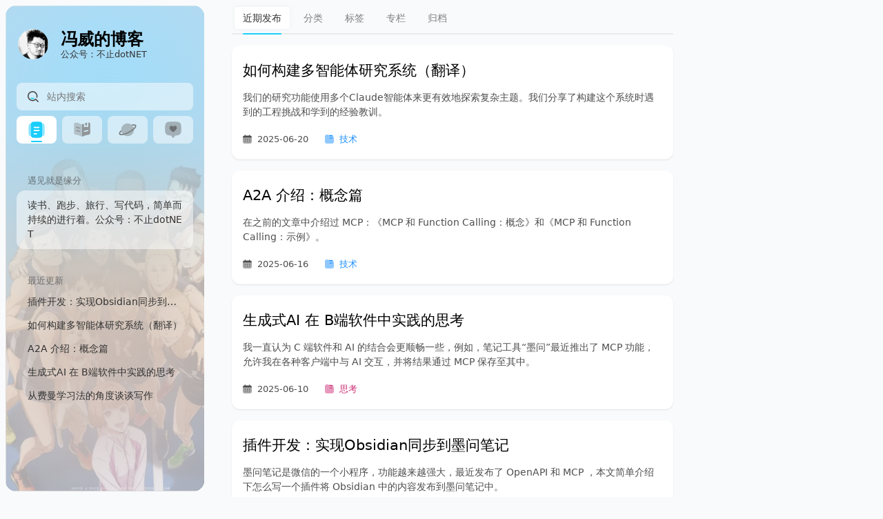

--- FILE ---
content_type: text/html; charset=utf-8
request_url: https://www.fwhyy.com/
body_size: 12632
content:

<!DOCTYPE html><html lang="zh-CN">

<head>
  <meta charset="utf-8">
  <meta name="hexo-theme" content="https://github.com/xaoxuu/hexo-theme-stellar/tree/1.29.1" theme-name="Stellar" theme-version="1.29.1">
  
  <meta name="generator" content="Hexo 5.4.0">
  <meta http-equiv='x-dns-prefetch-control' content='on' />
  
  <meta name="renderer" content="webkit">
  <meta name="force-rendering" content="webkit">
  <meta http-equiv="X-UA-Compatible" content="IE=Edge,chrome=1">
  <meta name="HandheldFriendly" content="True" >
  <meta name="apple-mobile-web-app-capable" content="yes">
  <meta name="viewport" content="width=device-width, initial-scale=1, maximum-scale=1">
  <meta name="theme-color" media="(prefers-color-scheme: dark)" content="#000">
  <meta name="theme-color" content="#f9fafb">
  
  <title>冯威的博客</title>

  
    <meta name="description" content="持续关注 dotNET，同时对软件架构、AI、微服务、docker、分布式、团队管理等有浓厚兴趣，近几年一直从事零代码产品相关工作。">
<meta property="og:type" content="website">
<meta property="og:title" content="冯威的博客">
<meta property="og:url" content="http://fwhyy.com/index.html">
<meta property="og:site_name" content="冯威的博客">
<meta property="og:description" content="持续关注 dotNET，同时对软件架构、AI、微服务、docker、分布式、团队管理等有浓厚兴趣，近几年一直从事零代码产品相关工作。">
<meta property="og:locale" content="zh_CN">
<meta property="article:author" content="oec2003">
<meta property="article:tag" content="编程 跑步 健身 分布式 微服务 架构 C# .NET Core Golang Java AI RAG 智能体">
<meta name="twitter:card" content="summary">
  
  
  
  <meta name="keywords" content="编程 跑步 健身 分布式 微服务 架构 C# .NET Core Golang Java AI RAG 智能体">

  <!-- feed -->
  
    <link rel="alternate" href="/atom.xml" title="冯威的博客" type="application/atom+xml">
  

  <link rel="stylesheet" href="/css/main.css?v=1.29.1">

  

  

  
</head>
<body>

<div class="l_body s:aa index tech" id="start" layout="undefined" ><aside class="l_left"><div class="leftbar-container">


<header class="header"><div class="logo-wrap"><a class="avatar" href="/about/"><div class="bg" style="opacity:0;background-image:url(https://gcore.jsdelivr.net/gh/cdn-x/placeholder@1.0.12/avatar/round/rainbow64@3x.webp);"></div><img no-lazy class="avatar" src="https://cdn.jsdelivr.net/gh/oec2003/hblog-images/img/202306161645155.webp" onerror="javascript:this.classList.add('error');this.src='https://gcore.jsdelivr.net/gh/cdn-x/placeholder@1.0.12/image/2659360.svg';"></a><a class="title" href="/"><div class="main" ff="title">冯威的博客</div><div class="sub normal cap">公众号：不止dotNET</div><div class="sub hover cap" style="opacity:0"> 临渊羡鱼不如退而结网</div></a></div></header>

<div class="nav-area">
<div class="search-wrapper" id="search-wrapper"><form class="search-form"><a class="search-button" onclick="document.getElementById(&quot;search-input&quot;).focus();"><svg t="1705074644177" viewBox="0 0 1025 1024" version="1.1" xmlns="http://www.w3.org/2000/svg" p-id="1560" width="200" height="200"><path d="M1008.839137 935.96571L792.364903 719.491476a56.783488 56.783488 0 0 0-80.152866 0 358.53545 358.53545 0 1 1 100.857314-335.166073 362.840335 362.840335 0 0 1-3.689902 170.145468 51.248635 51.248635 0 1 0 99.217358 26.444296 462.057693 462.057693 0 1 0-158.255785 242.303546l185.930047 185.725053a51.248635 51.248635 0 0 0 72.568068 0 51.248635 51.248635 0 0 0 0-72.978056z" p-id="1561"></path><path d="M616.479587 615.969233a50.428657 50.428657 0 0 0-61.498362-5.534852 174.655348 174.655348 0 0 1-177.525271 3.484907 49.403684 49.403684 0 0 0-58.833433 6.76482l-3.074918 2.869923a49.403684 49.403684 0 0 0 8.609771 78.10292 277.767601 277.767601 0 0 0 286.992355-5.739847 49.403684 49.403684 0 0 0 8.404776-76.667958z" p-id="1562"></path></svg></a><input type="text" class="search-input" id="search-input" placeholder="站内搜索"></form><div id="search-result"></div><div class="search-no-result">没有找到内容！</div></div>


<nav class="menu dis-select"><a class="nav-item active" title="博客" href="/" style="color:#1BCDFC"><svg xmlns="http://www.w3.org/2000/svg" width="32" height="32" viewBox="0 0 24 24"><path fill="currentColor" fill-rule="evenodd" d="M5.879 2.879C5 3.757 5 5.172 5 8v8c0 2.828 0 4.243.879 5.121C6.757 22 8.172 22 11 22h2c2.828 0 4.243 0 5.121-.879C19 20.243 19 18.828 19 16V8c0-2.828 0-4.243-.879-5.121C17.243 2 15.828 2 13 2h-2c-2.828 0-4.243 0-5.121.879M8.25 17a.75.75 0 0 1 .75-.75h3a.75.75 0 0 1 0 1.5H9a.75.75 0 0 1-.75-.75M9 12.25a.75.75 0 0 0 0 1.5h6a.75.75 0 0 0 0-1.5zM8.25 9A.75.75 0 0 1 9 8.25h6a.75.75 0 0 1 0 1.5H9A.75.75 0 0 1 8.25 9" clip-rule="evenodd"/><path fill="currentColor" d="M5.235 4.058C5 4.941 5 6.177 5 8v8c0 1.823 0 3.058.235 3.942L5 19.924c-.975-.096-1.631-.313-2.121-.803C2 18.243 2 16.828 2 14v-4c0-2.829 0-4.243.879-5.121c.49-.49 1.146-.707 2.121-.803zm13.53 15.884C19 19.058 19 17.822 19 16V8c0-1.823 0-3.059-.235-3.942l.235.018c.975.096 1.631.313 2.121.803C22 5.757 22 7.17 22 9.999v4c0 2.83 0 4.243-.879 5.122c-.49.49-1.146.707-2.121.803z" opacity=".5"/></svg></a><a class="nav-item" title="专栏" href="/topic/" style="color:#3DC550"><svg xmlns="http://www.w3.org/2000/svg" width="32" height="32" viewBox="0 0 24 24"><path fill="currentColor" fill-rule="evenodd" d="M14.25 4.48v3.057c0 .111 0 .27.02.406a.936.936 0 0 0 .445.683a.96.96 0 0 0 .783.072c.13-.04.272-.108.378-.159L17 8.005l1.124.534c.106.05.248.119.378.16a.958.958 0 0 0 .783-.073a.936.936 0 0 0 .444-.683c.021-.136.021-.295.021-.406V3.031c.113-.005.224-.01.332-.013C21.154 2.98 22 3.86 22 4.933v11.21c0 1.112-.906 2.01-2.015 2.08c-.97.06-2.108.179-2.985.41c-1.082.286-1.99 1.068-3.373 1.436c-.626.167-1.324.257-1.627.323V5.174c.32-.079 1.382-.203 1.674-.371c.184-.107.377-.216.576-.323m5.478 8.338a.75.75 0 0 1-.546.91l-4 1a.75.75 0 0 1-.364-1.456l4-1a.75.75 0 0 1 .91.546" clip-rule="evenodd"/><path fill="currentColor" d="M18.25 3.151c-.62.073-1.23.18-1.75.336a8.2 8.2 0 0 0-.75.27v3.182l.75-.356l.008-.005a1.13 1.13 0 0 1 .492-.13c.047 0 .094.004.138.01c.175.029.315.1.354.12l.009.005l.749.356V3.647z"/><path fill="currentColor" d="M12 5.214c-.334-.064-1.057-.161-1.718-.339C8.938 4.515 8.05 3.765 7 3.487c-.887-.234-2.041-.352-3.018-.412C2.886 3.007 2 3.9 2 4.998v11.146c0 1.11.906 2.01 2.015 2.079c.97.06 2.108.179 2.985.41c.486.129 1.216.431 1.873.726c1.005.451 2.052.797 3.127 1.034z" opacity=".5"/><path fill="currentColor" d="M4.273 12.818a.75.75 0 0 1 .91-.545l4 1a.75.75 0 1 1-.365 1.455l-4-1a.75.75 0 0 1-.545-.91m.909-4.545a.75.75 0 1 0-.364 1.455l4 1a.75.75 0 0 0 .364-1.455z"/></svg></a><a class="nav-item" title="Github" target="_blank" rel="noopener" href="https://github.com/oec2003" style="color:#FA6400"><svg xmlns="http://www.w3.org/2000/svg" width="32" height="32" viewBox="0 0 24 24"><path fill="currentColor" d="M20 12a8 8 0 1 1-16 0a8 8 0 0 1 16 0" opacity=".5"/><path fill="currentColor" d="M17.712 5.453c1.047-.193 2.006-.259 2.797-.152c.77.103 1.536.393 1.956 1.064c.446.714.312 1.542-.012 2.258c-.33.728-.918 1.499-1.672 2.268c-1.516 1.547-3.836 3.226-6.597 4.697c-2.763 1.472-5.495 2.484-7.694 2.92c-1.095.217-2.098.299-2.923.201c-.8-.095-1.6-.383-2.032-1.075c-.47-.752-.296-1.63.07-2.379c.375-.768 1.032-1.586 1.872-2.403L4 12.416c0 .219.083.71.168 1.146c.045.23.09.444.123.596c-.652.666-1.098 1.263-1.339 1.756c-.277.567-.208.825-.145.925c.072.116.305.305.937.38c.609.073 1.44.018 2.455-.183c2.02-.4 4.613-1.351 7.28-2.772c2.667-1.42 4.85-3.015 6.23-4.423c.694-.707 1.15-1.334 1.377-1.836c.233-.515.167-.75.107-.844c-.07-.112-.289-.294-.883-.374c-.542-.072-1.272-.041-2.163.112L16.87 5.656c.338-.101.658-.17.842-.203"/></svg></a><a class="nav-item" title="关于" href="/about/" style="color:#F44336"><svg xmlns="http://www.w3.org/2000/svg" width="32" height="32" viewBox="0 0 24 24"><path fill="currentColor" d="m13.629 20.472l-.542.916c-.483.816-1.69.816-2.174 0l-.542-.916c-.42-.71-.63-1.066-.968-1.262c-.338-.197-.763-.204-1.613-.219c-1.256-.021-2.043-.098-2.703-.372a5 5 0 0 1-2.706-2.706C2 14.995 2 13.83 2 11.5v-1c0-3.273 0-4.91.737-6.112a5 5 0 0 1 1.65-1.651C5.59 2 7.228 2 10.5 2h3c3.273 0 4.91 0 6.113.737a5 5 0 0 1 1.65 1.65C22 5.59 22 7.228 22 10.5v1c0 2.33 0 3.495-.38 4.413a5 5 0 0 1-2.707 2.706c-.66.274-1.447.35-2.703.372c-.85.015-1.275.022-1.613.219c-.338.196-.548.551-.968 1.262" opacity=".5"/><path fill="currentColor" d="M10.99 14.308c-1.327-.978-3.49-2.84-3.49-4.593c0-2.677 2.475-3.677 4.5-1.609c2.025-2.068 4.5-1.068 4.5 1.609c0 1.752-2.163 3.615-3.49 4.593c-.454.335-.681.502-1.01.502c-.329 0-.556-.167-1.01-.502"/></svg></a></nav>
</div>
<div class="widgets">
<widget class="widget-wrapper markdown"><div class="widget-header dis-select"><span class="name">遇见就是缘分</span></div><div class="widget-body fs14"><p>读书、跑步、旅行、写代码，简单而持续的进行着。公众号：不止dotNET</p>
</div></widget>

<widget class="widget-wrapper post-list"><div class="widget-header dis-select"><span class="name">最近更新</span></div><div class="widget-body fs14"><a class="item title" href="/2025/05/plugin-development-implement-obsidian-synchronization-to-mowen-notes/"><span class="title">插件开发：实现Obsidian同步到墨问笔记</span></a><a class="item title" href="/2025/06/how-to-build-a-multi-agent-research-system-translation/"><span class="title">如何构建多智能体研究系统（翻译）</span></a><a class="item title" href="/2025/06/a2a-introduction-concept-chapter/"><span class="title">A2A 介绍：概念篇</span></a><a class="item title" href="/2025/06/thoughts-on-the-practice-of-generative-ai-in-bend-software/"><span class="title">生成式AI 在 B端软件中实践的思考</span></a><a class="item title" href="/2025/02/discussing-writing-from-the-perspective-of-feynman-learning-method/"><span class="title">从费曼学习法的角度谈谈写作</span></a></div></widget>
</div>

</div></aside><div class="l_main" id="main">

<header class="header mobile-only"><div class="logo-wrap"><a class="avatar" href="/about/"><div class="bg" style="opacity:0;background-image:url(https://gcore.jsdelivr.net/gh/cdn-x/placeholder@1.0.12/avatar/round/rainbow64@3x.webp);"></div><img no-lazy class="avatar" src="https://cdn.jsdelivr.net/gh/oec2003/hblog-images/img/202306161645155.webp" onerror="javascript:this.classList.add('error');this.src='https://gcore.jsdelivr.net/gh/cdn-x/placeholder@1.0.12/image/2659360.svg';"></a><a class="title" href="/"><div class="main" ff="title">冯威的博客</div><div class="sub normal cap">公众号：不止dotNET</div><div class="sub hover cap" style="opacity:0"> 临渊羡鱼不如退而结网</div></a></div></header>




<div class="navbar top"><nav class="post"><a class="active" href="/">近期发布</a><a href="/categories">分类</a><a href="/tags">标签</a><a href="/topic">专栏</a><a href="/archives">归档</a></nav></div>
<div class="post-list post"><a class="post-card post" href="/2025/06/how-to-build-a-multi-agent-research-system-translation/">
<article class="md-text"><h2 class="post-title">如何构建多智能体研究系统（翻译）</h2><div class="excerpt"><p>我们的研究功能使用多个Claude智能体来更有效地探索复杂主题。我们分享了构建这个系统时遇到的工程挑战和学到的经验教训。</p></div><div class="meta cap"><span class="cap" id="post-meta"><svg style="margin-bottom:2px" xmlns="http://www.w3.org/2000/svg" width="32" height="32" viewBox="0 0 24 24"><path fill="currentColor" d="M6.94 2c.416 0 .753.324.753.724v1.46c.668-.012 1.417-.012 2.26-.012h4.015c.842 0 1.591 0 2.259.013v-1.46c0-.4.337-.725.753-.725s.753.324.753.724V4.25c1.445.111 2.394.384 3.09 1.055c.698.67.982 1.582 1.097 2.972L22 9H2v-.724c.116-1.39.4-2.302 1.097-2.972c.697-.67 1.645-.944 3.09-1.055V2.724c0-.4.337-.724.753-.724"/><path fill="currentColor" d="M22 14v-2c0-.839-.004-2.335-.017-3H2.01c-.013.665-.01 2.161-.01 3v2c0 3.771 0 5.657 1.172 6.828C4.343 22 6.228 22 10 22h4c3.77 0 5.656 0 6.828-1.172C22 19.658 22 17.772 22 14" opacity=".5"/><path fill="currentColor" d="M18 17a1 1 0 1 1-2 0a1 1 0 0 1 2 0m0-4a1 1 0 1 1-2 0a1 1 0 0 1 2 0m-5 4a1 1 0 1 1-2 0a1 1 0 0 1 2 0m0-4a1 1 0 1 1-2 0a1 1 0 0 1 2 0m-5 4a1 1 0 1 1-2 0a1 1 0 0 1 2 0m0-4a1 1 0 1 1-2 0a1 1 0 0 1 2 0"/></svg><time datetime="2025-06-20T07:26:00.000Z">2025-06-20</time></span><span class="cap breadcrumb" style="--text-p2:#1E90FF;--theme-block:#1E90FF20"><svg style="margin-bottom:1px" xmlns="http://www.w3.org/2000/svg" width="32" height="32" viewBox="0 0 24 24"><path fill="currentColor" d="M2 6.95c0-.883 0-1.324.07-1.692A4 4 0 0 1 5.257 2.07C5.626 2 6.068 2 6.95 2c.386 0 .58 0 .766.017a4 4 0 0 1 2.18.904c.144.119.28.255.554.529L11 4c.816.816 1.224 1.224 1.712 1.495a4 4 0 0 0 .848.352C14.098 6 14.675 6 15.828 6h.374c2.632 0 3.949 0 4.804.77c.079.07.154.145.224.224c.77.855.77 2.172.77 4.804V14c0 3.771 0 5.657-1.172 6.828C19.657 22 17.771 22 14 22h-4c-3.771 0-5.657 0-6.828-1.172C2 19.657 2 17.771 2 14z" opacity=".5"/><path fill="currentColor" d="M20 6.238c0-.298-.005-.475-.025-.63a3 3 0 0 0-2.583-2.582C17.197 3 16.965 3 16.5 3H9.988c.116.104.247.234.462.45L11 4c.816.816 1.224 1.224 1.712 1.495a4 4 0 0 0 .849.352C14.098 6 14.675 6 15.829 6h.373c1.78 0 2.957 0 3.798.238"/><path fill="currentColor" fill-rule="evenodd" d="M12.25 10a.75.75 0 0 1 .75-.75h5a.75.75 0 0 1 0 1.5h-5a.75.75 0 0 1-.75-.75" clip-rule="evenodd"/></svg><span>技术</span></span></div></article>
</a><a class="post-card post" href="/2025/06/a2a-introduction-concept-chapter/">
<article class="md-text"><h2 class="post-title">A2A 介绍：概念篇</h2><div class="excerpt"><p>在之前的文章中介绍过 MCP：《MCP 和 Function Calling：概念》和《MCP 和 Function Calling：示例》。</p></div><div class="meta cap"><span class="cap" id="post-meta"><svg style="margin-bottom:2px" xmlns="http://www.w3.org/2000/svg" width="32" height="32" viewBox="0 0 24 24"><path fill="currentColor" d="M6.94 2c.416 0 .753.324.753.724v1.46c.668-.012 1.417-.012 2.26-.012h4.015c.842 0 1.591 0 2.259.013v-1.46c0-.4.337-.725.753-.725s.753.324.753.724V4.25c1.445.111 2.394.384 3.09 1.055c.698.67.982 1.582 1.097 2.972L22 9H2v-.724c.116-1.39.4-2.302 1.097-2.972c.697-.67 1.645-.944 3.09-1.055V2.724c0-.4.337-.724.753-.724"/><path fill="currentColor" d="M22 14v-2c0-.839-.004-2.335-.017-3H2.01c-.013.665-.01 2.161-.01 3v2c0 3.771 0 5.657 1.172 6.828C4.343 22 6.228 22 10 22h4c3.77 0 5.656 0 6.828-1.172C22 19.658 22 17.772 22 14" opacity=".5"/><path fill="currentColor" d="M18 17a1 1 0 1 1-2 0a1 1 0 0 1 2 0m0-4a1 1 0 1 1-2 0a1 1 0 0 1 2 0m-5 4a1 1 0 1 1-2 0a1 1 0 0 1 2 0m0-4a1 1 0 1 1-2 0a1 1 0 0 1 2 0m-5 4a1 1 0 1 1-2 0a1 1 0 0 1 2 0m0-4a1 1 0 1 1-2 0a1 1 0 0 1 2 0"/></svg><time datetime="2025-06-16T09:38:00.000Z">2025-06-16</time></span><span class="cap breadcrumb" style="--text-p2:#1E90FF;--theme-block:#1E90FF20"><svg style="margin-bottom:1px" xmlns="http://www.w3.org/2000/svg" width="32" height="32" viewBox="0 0 24 24"><path fill="currentColor" d="M2 6.95c0-.883 0-1.324.07-1.692A4 4 0 0 1 5.257 2.07C5.626 2 6.068 2 6.95 2c.386 0 .58 0 .766.017a4 4 0 0 1 2.18.904c.144.119.28.255.554.529L11 4c.816.816 1.224 1.224 1.712 1.495a4 4 0 0 0 .848.352C14.098 6 14.675 6 15.828 6h.374c2.632 0 3.949 0 4.804.77c.079.07.154.145.224.224c.77.855.77 2.172.77 4.804V14c0 3.771 0 5.657-1.172 6.828C19.657 22 17.771 22 14 22h-4c-3.771 0-5.657 0-6.828-1.172C2 19.657 2 17.771 2 14z" opacity=".5"/><path fill="currentColor" d="M20 6.238c0-.298-.005-.475-.025-.63a3 3 0 0 0-2.583-2.582C17.197 3 16.965 3 16.5 3H9.988c.116.104.247.234.462.45L11 4c.816.816 1.224 1.224 1.712 1.495a4 4 0 0 0 .849.352C14.098 6 14.675 6 15.829 6h.373c1.78 0 2.957 0 3.798.238"/><path fill="currentColor" fill-rule="evenodd" d="M12.25 10a.75.75 0 0 1 .75-.75h5a.75.75 0 0 1 0 1.5h-5a.75.75 0 0 1-.75-.75" clip-rule="evenodd"/></svg><span>技术</span></span></div></article>
</a><a class="post-card post" href="/2025/06/thoughts-on-the-practice-of-generative-ai-in-bend-software/">
<article class="md-text"><h2 class="post-title">生成式AI 在 B端软件中实践的思考</h2><div class="excerpt"><p>我一直认为 C 端软件和 AI 的结合会更顺畅一些，例如，笔记工具“墨问”最近推出了 MCP 功能，允许我在各种客户端中与 AI 交互，并将结果通过 MCP 保存至其中。</p></div><div class="meta cap"><span class="cap" id="post-meta"><svg style="margin-bottom:2px" xmlns="http://www.w3.org/2000/svg" width="32" height="32" viewBox="0 0 24 24"><path fill="currentColor" d="M6.94 2c.416 0 .753.324.753.724v1.46c.668-.012 1.417-.012 2.26-.012h4.015c.842 0 1.591 0 2.259.013v-1.46c0-.4.337-.725.753-.725s.753.324.753.724V4.25c1.445.111 2.394.384 3.09 1.055c.698.67.982 1.582 1.097 2.972L22 9H2v-.724c.116-1.39.4-2.302 1.097-2.972c.697-.67 1.645-.944 3.09-1.055V2.724c0-.4.337-.724.753-.724"/><path fill="currentColor" d="M22 14v-2c0-.839-.004-2.335-.017-3H2.01c-.013.665-.01 2.161-.01 3v2c0 3.771 0 5.657 1.172 6.828C4.343 22 6.228 22 10 22h4c3.77 0 5.656 0 6.828-1.172C22 19.658 22 17.772 22 14" opacity=".5"/><path fill="currentColor" d="M18 17a1 1 0 1 1-2 0a1 1 0 0 1 2 0m0-4a1 1 0 1 1-2 0a1 1 0 0 1 2 0m-5 4a1 1 0 1 1-2 0a1 1 0 0 1 2 0m0-4a1 1 0 1 1-2 0a1 1 0 0 1 2 0m-5 4a1 1 0 1 1-2 0a1 1 0 0 1 2 0m0-4a1 1 0 1 1-2 0a1 1 0 0 1 2 0"/></svg><time datetime="2025-06-09T21:34:00.000Z">2025-06-10</time></span><span class="cap breadcrumb" style="--text-p2:#CD3278;--theme-block:#CD327820"><svg style="margin-bottom:1px" xmlns="http://www.w3.org/2000/svg" width="32" height="32" viewBox="0 0 24 24"><path fill="currentColor" d="M2 6.95c0-.883 0-1.324.07-1.692A4 4 0 0 1 5.257 2.07C5.626 2 6.068 2 6.95 2c.386 0 .58 0 .766.017a4 4 0 0 1 2.18.904c.144.119.28.255.554.529L11 4c.816.816 1.224 1.224 1.712 1.495a4 4 0 0 0 .848.352C14.098 6 14.675 6 15.828 6h.374c2.632 0 3.949 0 4.804.77c.079.07.154.145.224.224c.77.855.77 2.172.77 4.804V14c0 3.771 0 5.657-1.172 6.828C19.657 22 17.771 22 14 22h-4c-3.771 0-5.657 0-6.828-1.172C2 19.657 2 17.771 2 14z" opacity=".5"/><path fill="currentColor" d="M20 6.238c0-.298-.005-.475-.025-.63a3 3 0 0 0-2.583-2.582C17.197 3 16.965 3 16.5 3H9.988c.116.104.247.234.462.45L11 4c.816.816 1.224 1.224 1.712 1.495a4 4 0 0 0 .849.352C14.098 6 14.675 6 15.829 6h.373c1.78 0 2.957 0 3.798.238"/><path fill="currentColor" fill-rule="evenodd" d="M12.25 10a.75.75 0 0 1 .75-.75h5a.75.75 0 0 1 0 1.5h-5a.75.75 0 0 1-.75-.75" clip-rule="evenodd"/></svg><span>思考</span></span></div></article>
</a><a class="post-card post" href="/2025/05/plugin-development-implement-obsidian-synchronization-to-mowen-notes/">
<article class="md-text"><h2 class="post-title">插件开发：实现Obsidian同步到墨问笔记</h2><div class="excerpt"><p>墨问笔记是微信的一个小程序，功能越来越强大，最近发布了 OpenAPI 和 MCP ，本文简单介绍下怎么写一个插件将 Obsidian 中的内容发布到墨问笔记中。</p></div><div class="meta cap"><span class="cap" id="post-meta"><svg style="margin-bottom:2px" xmlns="http://www.w3.org/2000/svg" width="32" height="32" viewBox="0 0 24 24"><path fill="currentColor" d="M6.94 2c.416 0 .753.324.753.724v1.46c.668-.012 1.417-.012 2.26-.012h4.015c.842 0 1.591 0 2.259.013v-1.46c0-.4.337-.725.753-.725s.753.324.753.724V4.25c1.445.111 2.394.384 3.09 1.055c.698.67.982 1.582 1.097 2.972L22 9H2v-.724c.116-1.39.4-2.302 1.097-2.972c.697-.67 1.645-.944 3.09-1.055V2.724c0-.4.337-.724.753-.724"/><path fill="currentColor" d="M22 14v-2c0-.839-.004-2.335-.017-3H2.01c-.013.665-.01 2.161-.01 3v2c0 3.771 0 5.657 1.172 6.828C4.343 22 6.228 22 10 22h4c3.77 0 5.656 0 6.828-1.172C22 19.658 22 17.772 22 14" opacity=".5"/><path fill="currentColor" d="M18 17a1 1 0 1 1-2 0a1 1 0 0 1 2 0m0-4a1 1 0 1 1-2 0a1 1 0 0 1 2 0m-5 4a1 1 0 1 1-2 0a1 1 0 0 1 2 0m0-4a1 1 0 1 1-2 0a1 1 0 0 1 2 0m-5 4a1 1 0 1 1-2 0a1 1 0 0 1 2 0m0-4a1 1 0 1 1-2 0a1 1 0 0 1 2 0"/></svg><time datetime="2025-05-30T08:47:00.000Z">2025-05-30</time></span><span class="cap breadcrumb" style="--text-p2:#1E90FF;--theme-block:#1E90FF20"><svg style="margin-bottom:1px" xmlns="http://www.w3.org/2000/svg" width="32" height="32" viewBox="0 0 24 24"><path fill="currentColor" d="M2 6.95c0-.883 0-1.324.07-1.692A4 4 0 0 1 5.257 2.07C5.626 2 6.068 2 6.95 2c.386 0 .58 0 .766.017a4 4 0 0 1 2.18.904c.144.119.28.255.554.529L11 4c.816.816 1.224 1.224 1.712 1.495a4 4 0 0 0 .848.352C14.098 6 14.675 6 15.828 6h.374c2.632 0 3.949 0 4.804.77c.079.07.154.145.224.224c.77.855.77 2.172.77 4.804V14c0 3.771 0 5.657-1.172 6.828C19.657 22 17.771 22 14 22h-4c-3.771 0-5.657 0-6.828-1.172C2 19.657 2 17.771 2 14z" opacity=".5"/><path fill="currentColor" d="M20 6.238c0-.298-.005-.475-.025-.63a3 3 0 0 0-2.583-2.582C17.197 3 16.965 3 16.5 3H9.988c.116.104.247.234.462.45L11 4c.816.816 1.224 1.224 1.712 1.495a4 4 0 0 0 .849.352C14.098 6 14.675 6 15.829 6h.373c1.78 0 2.957 0 3.798.238"/><path fill="currentColor" fill-rule="evenodd" d="M12.25 10a.75.75 0 0 1 .75-.75h5a.75.75 0 0 1 0 1.5h-5a.75.75 0 0 1-.75-.75" clip-rule="evenodd"/></svg><span>技术</span></span></div></article>
</a><a class="post-card post" href="/2025/04/review-of-the-50-kilometer-yunqiu-mountain-off-road-race/">
<article class="md-text"><h2 class="post-title">云丘山越野赛50公里复盘</h2><div class="excerpt"><p>计划中每年跑一场越野比赛，去年跑的崇礼 MTC，今年早早就报名了云丘山越野赛，因为要抽签，50 公里和 100 公里两个组别都报了，结果运气很好，都中签了，便退了 100 公里，对 100 公里还是心存敬畏。</p></div><div class="meta cap"><span class="cap" id="post-meta"><svg style="margin-bottom:2px" xmlns="http://www.w3.org/2000/svg" width="32" height="32" viewBox="0 0 24 24"><path fill="currentColor" d="M6.94 2c.416 0 .753.324.753.724v1.46c.668-.012 1.417-.012 2.26-.012h4.015c.842 0 1.591 0 2.259.013v-1.46c0-.4.337-.725.753-.725s.753.324.753.724V4.25c1.445.111 2.394.384 3.09 1.055c.698.67.982 1.582 1.097 2.972L22 9H2v-.724c.116-1.39.4-2.302 1.097-2.972c.697-.67 1.645-.944 3.09-1.055V2.724c0-.4.337-.724.753-.724"/><path fill="currentColor" d="M22 14v-2c0-.839-.004-2.335-.017-3H2.01c-.013.665-.01 2.161-.01 3v2c0 3.771 0 5.657 1.172 6.828C4.343 22 6.228 22 10 22h4c3.77 0 5.656 0 6.828-1.172C22 19.658 22 17.772 22 14" opacity=".5"/><path fill="currentColor" d="M18 17a1 1 0 1 1-2 0a1 1 0 0 1 2 0m0-4a1 1 0 1 1-2 0a1 1 0 0 1 2 0m-5 4a1 1 0 1 1-2 0a1 1 0 0 1 2 0m0-4a1 1 0 1 1-2 0a1 1 0 0 1 2 0m-5 4a1 1 0 1 1-2 0a1 1 0 0 1 2 0m0-4a1 1 0 1 1-2 0a1 1 0 0 1 2 0"/></svg><time datetime="2025-04-28T00:10:00.000Z">2025-04-28</time></span><span class="cap breadcrumb" style="--text-p2:#A2CD5A;--theme-block:#A2CD5A20"><svg style="margin-bottom:1px" xmlns="http://www.w3.org/2000/svg" width="32" height="32" viewBox="0 0 24 24"><path fill="currentColor" d="M2 6.95c0-.883 0-1.324.07-1.692A4 4 0 0 1 5.257 2.07C5.626 2 6.068 2 6.95 2c.386 0 .58 0 .766.017a4 4 0 0 1 2.18.904c.144.119.28.255.554.529L11 4c.816.816 1.224 1.224 1.712 1.495a4 4 0 0 0 .848.352C14.098 6 14.675 6 15.828 6h.374c2.632 0 3.949 0 4.804.77c.079.07.154.145.224.224c.77.855.77 2.172.77 4.804V14c0 3.771 0 5.657-1.172 6.828C19.657 22 17.771 22 14 22h-4c-3.771 0-5.657 0-6.828-1.172C2 19.657 2 17.771 2 14z" opacity=".5"/><path fill="currentColor" d="M20 6.238c0-.298-.005-.475-.025-.63a3 3 0 0 0-2.583-2.582C17.197 3 16.965 3 16.5 3H9.988c.116.104.247.234.462.45L11 4c.816.816 1.224 1.224 1.712 1.495a4 4 0 0 0 .849.352C14.098 6 14.675 6 15.829 6h.373c1.78 0 2.957 0 3.798.238"/><path fill="currentColor" fill-rule="evenodd" d="M12.25 10a.75.75 0 0 1 .75-.75h5a.75.75 0 0 1 0 1.5h-5a.75.75 0 0 1-.75-.75" clip-rule="evenodd"/></svg><span>跑步</span></span></div></article>
</a><a class="post-card post" href="/2025/04/mcp-and-function-calling-examples/">
<article class="md-text"><h2 class="post-title">MCP 和 Function Calling：示例</h2><div class="excerpt"><p>在上一篇《MCP 和 Function Calling：概念》中简单介绍了 MCP 和 Function Calling 的基础概念和执行逻辑。</p></div><div class="meta cap"><span class="cap" id="post-meta"><svg style="margin-bottom:2px" xmlns="http://www.w3.org/2000/svg" width="32" height="32" viewBox="0 0 24 24"><path fill="currentColor" d="M6.94 2c.416 0 .753.324.753.724v1.46c.668-.012 1.417-.012 2.26-.012h4.015c.842 0 1.591 0 2.259.013v-1.46c0-.4.337-.725.753-.725s.753.324.753.724V4.25c1.445.111 2.394.384 3.09 1.055c.698.67.982 1.582 1.097 2.972L22 9H2v-.724c.116-1.39.4-2.302 1.097-2.972c.697-.67 1.645-.944 3.09-1.055V2.724c0-.4.337-.724.753-.724"/><path fill="currentColor" d="M22 14v-2c0-.839-.004-2.335-.017-3H2.01c-.013.665-.01 2.161-.01 3v2c0 3.771 0 5.657 1.172 6.828C4.343 22 6.228 22 10 22h4c3.77 0 5.656 0 6.828-1.172C22 19.658 22 17.772 22 14" opacity=".5"/><path fill="currentColor" d="M18 17a1 1 0 1 1-2 0a1 1 0 0 1 2 0m0-4a1 1 0 1 1-2 0a1 1 0 0 1 2 0m-5 4a1 1 0 1 1-2 0a1 1 0 0 1 2 0m0-4a1 1 0 1 1-2 0a1 1 0 0 1 2 0m-5 4a1 1 0 1 1-2 0a1 1 0 0 1 2 0m0-4a1 1 0 1 1-2 0a1 1 0 0 1 2 0"/></svg><time datetime="2025-04-16T10:48:00.000Z">2025-04-16</time></span><span class="cap breadcrumb" style="--text-p2:#1E90FF;--theme-block:#1E90FF20"><svg style="margin-bottom:1px" xmlns="http://www.w3.org/2000/svg" width="32" height="32" viewBox="0 0 24 24"><path fill="currentColor" d="M2 6.95c0-.883 0-1.324.07-1.692A4 4 0 0 1 5.257 2.07C5.626 2 6.068 2 6.95 2c.386 0 .58 0 .766.017a4 4 0 0 1 2.18.904c.144.119.28.255.554.529L11 4c.816.816 1.224 1.224 1.712 1.495a4 4 0 0 0 .848.352C14.098 6 14.675 6 15.828 6h.374c2.632 0 3.949 0 4.804.77c.079.07.154.145.224.224c.77.855.77 2.172.77 4.804V14c0 3.771 0 5.657-1.172 6.828C19.657 22 17.771 22 14 22h-4c-3.771 0-5.657 0-6.828-1.172C2 19.657 2 17.771 2 14z" opacity=".5"/><path fill="currentColor" d="M20 6.238c0-.298-.005-.475-.025-.63a3 3 0 0 0-2.583-2.582C17.197 3 16.965 3 16.5 3H9.988c.116.104.247.234.462.45L11 4c.816.816 1.224 1.224 1.712 1.495a4 4 0 0 0 .849.352C14.098 6 14.675 6 15.829 6h.373c1.78 0 2.957 0 3.798.238"/><path fill="currentColor" fill-rule="evenodd" d="M12.25 10a.75.75 0 0 1 .75-.75h5a.75.75 0 0 1 0 1.5h-5a.75.75 0 0 1-.75-.75" clip-rule="evenodd"/></svg><span>技术</span></span></div></article>
</a><a class="post-card post" href="/2025/04/supported-by-weather-and-track-conditions-xiantao-half-marathon-pb-lasts-for-9-minutes/">
<article class="md-text"><h2 class="post-title">天气和赛道的加持，仙桃半马 PB 9分钟</h2><div class="excerpt"><p>上半年武汉和无锡的马拉松都报了名，但签运实在太差，毫无意外地双双落选，原本以为整个上半年都没法参赛了。</p></div><div class="meta cap"><span class="cap" id="post-meta"><svg style="margin-bottom:2px" xmlns="http://www.w3.org/2000/svg" width="32" height="32" viewBox="0 0 24 24"><path fill="currentColor" d="M6.94 2c.416 0 .753.324.753.724v1.46c.668-.012 1.417-.012 2.26-.012h4.015c.842 0 1.591 0 2.259.013v-1.46c0-.4.337-.725.753-.725s.753.324.753.724V4.25c1.445.111 2.394.384 3.09 1.055c.698.67.982 1.582 1.097 2.972L22 9H2v-.724c.116-1.39.4-2.302 1.097-2.972c.697-.67 1.645-.944 3.09-1.055V2.724c0-.4.337-.724.753-.724"/><path fill="currentColor" d="M22 14v-2c0-.839-.004-2.335-.017-3H2.01c-.013.665-.01 2.161-.01 3v2c0 3.771 0 5.657 1.172 6.828C4.343 22 6.228 22 10 22h4c3.77 0 5.656 0 6.828-1.172C22 19.658 22 17.772 22 14" opacity=".5"/><path fill="currentColor" d="M18 17a1 1 0 1 1-2 0a1 1 0 0 1 2 0m0-4a1 1 0 1 1-2 0a1 1 0 0 1 2 0m-5 4a1 1 0 1 1-2 0a1 1 0 0 1 2 0m0-4a1 1 0 1 1-2 0a1 1 0 0 1 2 0m-5 4a1 1 0 1 1-2 0a1 1 0 0 1 2 0m0-4a1 1 0 1 1-2 0a1 1 0 0 1 2 0"/></svg><time datetime="2025-04-05T08:38:00.000Z">2025-04-05</time></span><span class="cap breadcrumb" style="--text-p2:#A2CD5A;--theme-block:#A2CD5A20"><svg style="margin-bottom:1px" xmlns="http://www.w3.org/2000/svg" width="32" height="32" viewBox="0 0 24 24"><path fill="currentColor" d="M2 6.95c0-.883 0-1.324.07-1.692A4 4 0 0 1 5.257 2.07C5.626 2 6.068 2 6.95 2c.386 0 .58 0 .766.017a4 4 0 0 1 2.18.904c.144.119.28.255.554.529L11 4c.816.816 1.224 1.224 1.712 1.495a4 4 0 0 0 .848.352C14.098 6 14.675 6 15.828 6h.374c2.632 0 3.949 0 4.804.77c.079.07.154.145.224.224c.77.855.77 2.172.77 4.804V14c0 3.771 0 5.657-1.172 6.828C19.657 22 17.771 22 14 22h-4c-3.771 0-5.657 0-6.828-1.172C2 19.657 2 17.771 2 14z" opacity=".5"/><path fill="currentColor" d="M20 6.238c0-.298-.005-.475-.025-.63a3 3 0 0 0-2.583-2.582C17.197 3 16.965 3 16.5 3H9.988c.116.104.247.234.462.45L11 4c.816.816 1.224 1.224 1.712 1.495a4 4 0 0 0 .849.352C14.098 6 14.675 6 15.829 6h.373c1.78 0 2.957 0 3.798.238"/><path fill="currentColor" fill-rule="evenodd" d="M12.25 10a.75.75 0 0 1 .75-.75h5a.75.75 0 0 1 0 1.5h-5a.75.75 0 0 1-.75-.75" clip-rule="evenodd"/></svg><span>跑步</span></span></div></article>
</a><a class="post-card post" href="/2025/03/mcp-and-function-calling-concepts/">
<article class="md-text"><h2 class="post-title">MCP 和 Function Calling：概念</h2><div class="excerpt"><p>随着人工智能的快速发展，大型语言模型（LLMs）逐渐深入到我们生活与工作的各个方面。然而，尽管模型强大，但其能力仍存在局限性，比如在实时信息获取和复杂任务执行方面仍有不足。</p></div><div class="meta cap"><span class="cap" id="post-meta"><svg style="margin-bottom:2px" xmlns="http://www.w3.org/2000/svg" width="32" height="32" viewBox="0 0 24 24"><path fill="currentColor" d="M6.94 2c.416 0 .753.324.753.724v1.46c.668-.012 1.417-.012 2.26-.012h4.015c.842 0 1.591 0 2.259.013v-1.46c0-.4.337-.725.753-.725s.753.324.753.724V4.25c1.445.111 2.394.384 3.09 1.055c.698.67.982 1.582 1.097 2.972L22 9H2v-.724c.116-1.39.4-2.302 1.097-2.972c.697-.67 1.645-.944 3.09-1.055V2.724c0-.4.337-.724.753-.724"/><path fill="currentColor" d="M22 14v-2c0-.839-.004-2.335-.017-3H2.01c-.013.665-.01 2.161-.01 3v2c0 3.771 0 5.657 1.172 6.828C4.343 22 6.228 22 10 22h4c3.77 0 5.656 0 6.828-1.172C22 19.658 22 17.772 22 14" opacity=".5"/><path fill="currentColor" d="M18 17a1 1 0 1 1-2 0a1 1 0 0 1 2 0m0-4a1 1 0 1 1-2 0a1 1 0 0 1 2 0m-5 4a1 1 0 1 1-2 0a1 1 0 0 1 2 0m0-4a1 1 0 1 1-2 0a1 1 0 0 1 2 0m-5 4a1 1 0 1 1-2 0a1 1 0 0 1 2 0m0-4a1 1 0 1 1-2 0a1 1 0 0 1 2 0"/></svg><time datetime="2025-03-31T08:45:00.000Z">2025-03-31</time></span><span class="cap breadcrumb" style="--text-p2:#1E90FF;--theme-block:#1E90FF20"><svg style="margin-bottom:1px" xmlns="http://www.w3.org/2000/svg" width="32" height="32" viewBox="0 0 24 24"><path fill="currentColor" d="M2 6.95c0-.883 0-1.324.07-1.692A4 4 0 0 1 5.257 2.07C5.626 2 6.068 2 6.95 2c.386 0 .58 0 .766.017a4 4 0 0 1 2.18.904c.144.119.28.255.554.529L11 4c.816.816 1.224 1.224 1.712 1.495a4 4 0 0 0 .848.352C14.098 6 14.675 6 15.828 6h.374c2.632 0 3.949 0 4.804.77c.079.07.154.145.224.224c.77.855.77 2.172.77 4.804V14c0 3.771 0 5.657-1.172 6.828C19.657 22 17.771 22 14 22h-4c-3.771 0-5.657 0-6.828-1.172C2 19.657 2 17.771 2 14z" opacity=".5"/><path fill="currentColor" d="M20 6.238c0-.298-.005-.475-.025-.63a3 3 0 0 0-2.583-2.582C17.197 3 16.965 3 16.5 3H9.988c.116.104.247.234.462.45L11 4c.816.816 1.224 1.224 1.712 1.495a4 4 0 0 0 .849.352C14.098 6 14.675 6 15.829 6h.373c1.78 0 2.957 0 3.798.238"/><path fill="currentColor" fill-rule="evenodd" d="M12.25 10a.75.75 0 0 1 .75-.75h5a.75.75 0 0 1 0 1.5h-5a.75.75 0 0 1-.75-.75" clip-rule="evenodd"/></svg><span>技术</span></span></div></article>
</a><a class="post-card post" href="/2025/03/using-li-jigangs-prompt-words-in-windsurf/">
<article class="md-text"><h2 class="post-title">在Windsurf中使用李继刚提示词</h2><div class="excerpt"><p>尽管现在有各种各样的推理模型，但提示词依然很重要，甚至可以玩出很多创意，我觉得提示词是一门艺术。</p></div><div class="meta cap"><span class="cap" id="post-meta"><svg style="margin-bottom:2px" xmlns="http://www.w3.org/2000/svg" width="32" height="32" viewBox="0 0 24 24"><path fill="currentColor" d="M6.94 2c.416 0 .753.324.753.724v1.46c.668-.012 1.417-.012 2.26-.012h4.015c.842 0 1.591 0 2.259.013v-1.46c0-.4.337-.725.753-.725s.753.324.753.724V4.25c1.445.111 2.394.384 3.09 1.055c.698.67.982 1.582 1.097 2.972L22 9H2v-.724c.116-1.39.4-2.302 1.097-2.972c.697-.67 1.645-.944 3.09-1.055V2.724c0-.4.337-.724.753-.724"/><path fill="currentColor" d="M22 14v-2c0-.839-.004-2.335-.017-3H2.01c-.013.665-.01 2.161-.01 3v2c0 3.771 0 5.657 1.172 6.828C4.343 22 6.228 22 10 22h4c3.77 0 5.656 0 6.828-1.172C22 19.658 22 17.772 22 14" opacity=".5"/><path fill="currentColor" d="M18 17a1 1 0 1 1-2 0a1 1 0 0 1 2 0m0-4a1 1 0 1 1-2 0a1 1 0 0 1 2 0m-5 4a1 1 0 1 1-2 0a1 1 0 0 1 2 0m0-4a1 1 0 1 1-2 0a1 1 0 0 1 2 0m-5 4a1 1 0 1 1-2 0a1 1 0 0 1 2 0m0-4a1 1 0 1 1-2 0a1 1 0 0 1 2 0"/></svg><time datetime="2025-03-15T08:01:00.000Z">2025-03-15</time></span><span class="cap breadcrumb" style="--text-p2:#1E90FF;--theme-block:#1E90FF20"><svg style="margin-bottom:1px" xmlns="http://www.w3.org/2000/svg" width="32" height="32" viewBox="0 0 24 24"><path fill="currentColor" d="M2 6.95c0-.883 0-1.324.07-1.692A4 4 0 0 1 5.257 2.07C5.626 2 6.068 2 6.95 2c.386 0 .58 0 .766.017a4 4 0 0 1 2.18.904c.144.119.28.255.554.529L11 4c.816.816 1.224 1.224 1.712 1.495a4 4 0 0 0 .848.352C14.098 6 14.675 6 15.828 6h.374c2.632 0 3.949 0 4.804.77c.079.07.154.145.224.224c.77.855.77 2.172.77 4.804V14c0 3.771 0 5.657-1.172 6.828C19.657 22 17.771 22 14 22h-4c-3.771 0-5.657 0-6.828-1.172C2 19.657 2 17.771 2 14z" opacity=".5"/><path fill="currentColor" d="M20 6.238c0-.298-.005-.475-.025-.63a3 3 0 0 0-2.583-2.582C17.197 3 16.965 3 16.5 3H9.988c.116.104.247.234.462.45L11 4c.816.816 1.224 1.224 1.712 1.495a4 4 0 0 0 .849.352C14.098 6 14.675 6 15.829 6h.373c1.78 0 2.957 0 3.798.238"/><path fill="currentColor" fill-rule="evenodd" d="M12.25 10a.75.75 0 0 1 .75-.75h5a.75.75 0 0 1 0 1.5h-5a.75.75 0 0 1-.75-.75" clip-rule="evenodd"/></svg><span>技术</span></span></div></article>
</a><a class="post-card post" href="/2025/03/rationally-view-manus/">
<article class="md-text"><h2 class="post-title">理性看待 Manus</h2><div class="excerpt"><p>1、3 月 3 号听张小珺 Jùn｜商业访谈录的《对 Manus 创始人肖弘的 3 小时访谈：世界不是线性外推，做博弈中的重要变量》时就知道了 Manus，当时没啥感觉。没想到才过来几天就爆火了。</p></div><div class="meta cap"><span class="cap" id="post-meta"><svg style="margin-bottom:2px" xmlns="http://www.w3.org/2000/svg" width="32" height="32" viewBox="0 0 24 24"><path fill="currentColor" d="M6.94 2c.416 0 .753.324.753.724v1.46c.668-.012 1.417-.012 2.26-.012h4.015c.842 0 1.591 0 2.259.013v-1.46c0-.4.337-.725.753-.725s.753.324.753.724V4.25c1.445.111 2.394.384 3.09 1.055c.698.67.982 1.582 1.097 2.972L22 9H2v-.724c.116-1.39.4-2.302 1.097-2.972c.697-.67 1.645-.944 3.09-1.055V2.724c0-.4.337-.724.753-.724"/><path fill="currentColor" d="M22 14v-2c0-.839-.004-2.335-.017-3H2.01c-.013.665-.01 2.161-.01 3v2c0 3.771 0 5.657 1.172 6.828C4.343 22 6.228 22 10 22h4c3.77 0 5.656 0 6.828-1.172C22 19.658 22 17.772 22 14" opacity=".5"/><path fill="currentColor" d="M18 17a1 1 0 1 1-2 0a1 1 0 0 1 2 0m0-4a1 1 0 1 1-2 0a1 1 0 0 1 2 0m-5 4a1 1 0 1 1-2 0a1 1 0 0 1 2 0m0-4a1 1 0 1 1-2 0a1 1 0 0 1 2 0m-5 4a1 1 0 1 1-2 0a1 1 0 0 1 2 0m0-4a1 1 0 1 1-2 0a1 1 0 0 1 2 0"/></svg><time datetime="2025-03-07T05:02:00.000Z">2025-03-07</time></span><span class="cap breadcrumb" style="--text-p2:#1E90FF;--theme-block:#1E90FF20"><svg style="margin-bottom:1px" xmlns="http://www.w3.org/2000/svg" width="32" height="32" viewBox="0 0 24 24"><path fill="currentColor" d="M2 6.95c0-.883 0-1.324.07-1.692A4 4 0 0 1 5.257 2.07C5.626 2 6.068 2 6.95 2c.386 0 .58 0 .766.017a4 4 0 0 1 2.18.904c.144.119.28.255.554.529L11 4c.816.816 1.224 1.224 1.712 1.495a4 4 0 0 0 .848.352C14.098 6 14.675 6 15.828 6h.374c2.632 0 3.949 0 4.804.77c.079.07.154.145.224.224c.77.855.77 2.172.77 4.804V14c0 3.771 0 5.657-1.172 6.828C19.657 22 17.771 22 14 22h-4c-3.771 0-5.657 0-6.828-1.172C2 19.657 2 17.771 2 14z" opacity=".5"/><path fill="currentColor" d="M20 6.238c0-.298-.005-.475-.025-.63a3 3 0 0 0-2.583-2.582C17.197 3 16.965 3 16.5 3H9.988c.116.104.247.234.462.45L11 4c.816.816 1.224 1.224 1.712 1.495a4 4 0 0 0 .849.352C14.098 6 14.675 6 15.829 6h.373c1.78 0 2.957 0 3.798.238"/><path fill="currentColor" fill-rule="evenodd" d="M12.25 10a.75.75 0 0 1 .75-.75h5a.75.75 0 0 1 0 1.5h-5a.75.75 0 0 1-.75-.75" clip-rule="evenodd"/></svg><span>技术</span></span></div></article>
</a></div>

  <div class='paginator-wrap dis-select'>
  <span class="page-number current">1</span><a class="page-number" href="/page/2/">2</a><a class="page-number" href="/page/3/">3</a><span class="space">&hellip;</span><a class="page-number" href="/page/58/">58</a><a class="extend next" rel="next" href="/page/2/"></a>
  </div>


<footer class="page-footer footnote"><hr><div class="sitemap"><div class="sitemap-group"><span class="fs15">博客主页</span><a href="/">主页</a></div><div class="sitemap-group"><span class="fs15">博客</span><a href="/blog/">近期发布</a><a href="/categories/">分类</a><a href="/tags/">标签</a><a href="/archives/">归档</a></div><div class="sitemap-group"><span class="fs15">Wiki</span><a href="/wiki/">所有专栏</a><a href="/notes/">便签</a></div><div class="sitemap-group"><span class="fs15">联系</span><a href="/about/">关于我</a><a target="_blank" rel="noopener" href="https://github.com/oec2003">GitHub</a></div></div><div class="text"><p>本站由 <a href="/">oec2003</a> 使用 <a target="_blank" rel="noopener" href="https://github.com/xaoxuu/hexo-theme-stellar/tree/1.29.1">Stellar 1.29.1</a> 主题创建。<br>本博客所有文章除特别声明外，均采用 <a target="_blank" rel="noopener" href="https://creativecommons.org/licenses/by-nc-sa/4.0/">CC BY-NC-SA 4.0</a> 许可协议，转载请注明出处。</p>
</div></footer>
<div class="main-mask" onclick="sidebar.dismiss()"></div></div><aside class="l_right">
</aside><div class='float-panel blur'>
  <button type='button' style='display:none' class='laptop-only rightbar-toggle mobile' onclick='sidebar.rightbar()'>
    <svg xmlns="http://www.w3.org/2000/svg" width="32" height="32" viewBox="0 0 24 24"><path fill="none" stroke="currentColor" stroke-linecap="round" stroke-linejoin="round" stroke-width="2" d="M10 6h11m-11 6h11m-11 6h11M4 6h1v4m-1 0h2m0 8H4c0-1 2-2 2-3s-1-1.5-2-1"/></svg>
  </button>
  <button type='button' style='display:none' class='mobile-only leftbar-toggle mobile' onclick='sidebar.leftbar()'>
    <svg xmlns="http://www.w3.org/2000/svg" width="32" height="32" viewBox="0 0 24 24"><g fill="none" stroke="currentColor" stroke-width="1.5"><path d="M2 11c0-3.771 0-5.657 1.172-6.828C4.343 3 6.229 3 10 3h4c3.771 0 5.657 0 6.828 1.172C22 5.343 22 7.229 22 11v2c0 3.771 0 5.657-1.172 6.828C19.657 21 17.771 21 14 21h-4c-3.771 0-5.657 0-6.828-1.172C2 18.657 2 16.771 2 13z"/><path id="sep" stroke-linecap="round" d="M5.5 10h6m-5 4h4m4.5 7V3"/></g></svg>
  </button>
</div>
</div><div class="scripts">
<script type="text/javascript">
  const ctx = {
    date_suffix: {
      just: `刚刚`,
      min: `分钟前`,
      hour: `小时前`,
      day: `天前`,
    },
    root : `/`,
  };

  // required plugins (only load if needs)
  if (`local_search`) {
    ctx.search = {};
    ctx.search.service = `local_search`;
    if (ctx.search.service == 'local_search') {
      let service_obj = Object.assign({}, `{"field":"all","path":"/search.json","content":true,"sort":"-date"}`);
      ctx.search[ctx.search.service] = service_obj;
    }
  }
  const def = {
    avatar: `https://gcore.jsdelivr.net/gh/cdn-x/placeholder@1.0.12/avatar/round/3442075.svg`,
    cover: `https://gcore.jsdelivr.net/gh/cdn-x/placeholder@1.0.12/cover/76b86c0226ffd.svg`,
  };
  const deps = {
    jquery: `https://cdn.jsdelivr.net/npm/jquery@3.7.1/dist/jquery.min.js`,
    marked: `https://cdn.jsdelivr.net/npm/marked@13.0.1/lib/marked.umd.min.js`
  }
  

</script>

<script type="text/javascript">
  const utils = {
    // 懒加载 css https://github.com/filamentgroup/loadCSS
    css: (href, before, media, attributes) => {
      var doc = window.document;
      var ss = doc.createElement("link");
      var ref;
      if (before) {
        ref = before;
      } else {
        var refs = (doc.body || doc.getElementsByTagName("head")[0]).childNodes;
        ref = refs[refs.length - 1];
      }
      var sheets = doc.styleSheets;
      if (attributes) {
        for (var attributeName in attributes) {
          if (attributes.hasOwnProperty(attributeName)) {
            ss.setAttribute(attributeName, attributes[attributeName]);
          }
        }
      }
      ss.rel = "stylesheet";
      ss.href = href;
      ss.media = "only x";
      function ready(cb) {
        if (doc.body) {
          return cb();
        }
        setTimeout(function () {
          ready(cb);
        });
      }
      ready(function () {
        ref.parentNode.insertBefore(ss, before ? ref : ref.nextSibling);
      });
      var onloadcssdefined = function (cb) {
        var resolvedHref = ss.href;
        var i = sheets.length;
        while (i--) {
          if (sheets[i].href === resolvedHref) {
            return cb();
          }
        }
        setTimeout(function () {
          onloadcssdefined(cb);
        });
      };
      function loadCB() {
        if (ss.addEventListener) {
          ss.removeEventListener("load", loadCB);
        }
        ss.media = media || "all";
      }
      if (ss.addEventListener) {
        ss.addEventListener("load", loadCB);
      }
      ss.onloadcssdefined = onloadcssdefined;
      onloadcssdefined(loadCB);
      return ss;
    },

    js: (src, opt) => new Promise((resolve, reject) => {
      var script = document.createElement('script');
      if (src.startsWith('/')){
        src = ctx.root + src.substring(1);
      }
      script.src = src;
      if (opt) {
        for (let key of Object.keys(opt)) {
          script[key] = opt[key]
        }
      } else {
        // 默认异步，如果需要同步，第二个参数传入 {} 即可
        script.async = true
      }
      script.onerror = reject
      script.onload = script.onreadystatechange = function() {
        const loadState = this.readyState
        if (loadState && loadState !== 'loaded' && loadState !== 'complete') return
        script.onload = script.onreadystatechange = null
        resolve()
      }
      document.head.appendChild(script)
    }),

    jq: (fn) => {
      if (typeof jQuery === 'undefined') {
        utils.js(deps.jquery).then(fn)
      } else {
        fn()
      }
    },
    
    onLoading: (el) => {
      if (el) {
        $(el).append('<div class="loading-wrap"><svg xmlns="http://www.w3.org/2000/svg" width="2em" height="2em" preserveAspectRatio="xMidYMid meet" viewBox="0 0 24 24"><g fill="none" stroke="currentColor" stroke-linecap="round" stroke-width="2"><path stroke-dasharray="60" stroke-dashoffset="60" stroke-opacity=".3" d="M12 3C16.9706 3 21 7.02944 21 12C21 16.9706 16.9706 21 12 21C7.02944 21 3 16.9706 3 12C3 7.02944 7.02944 3 12 3Z"><animate fill="freeze" attributeName="stroke-dashoffset" dur="1.3s" values="60;0"/></path><path stroke-dasharray="15" stroke-dashoffset="15" d="M12 3C16.9706 3 21 7.02944 21 12"><animate fill="freeze" attributeName="stroke-dashoffset" dur="0.3s" values="15;0"/><animateTransform attributeName="transform" dur="1.5s" repeatCount="indefinite" type="rotate" values="0 12 12;360 12 12"/></path></g></svg></div>');
      }
    },
    onLoadSuccess: (el) => {
      if (el) {
        $(el).find('.loading-wrap').remove();
      }
    },
    onLoadFailure: (el) => {
      if (el) {
        $(el).find('.loading-wrap svg').remove();
        $(el).find('.loading-wrap').append('<svg xmlns="http://www.w3.org/2000/svg" width="2em" height="2em" preserveAspectRatio="xMidYMid meet" viewBox="0 0 24 24"><g fill="none" stroke="currentColor" stroke-linecap="round" stroke-linejoin="round" stroke-width="2"><path stroke-dasharray="60" stroke-dashoffset="60" d="M12 3L21 20H3L12 3Z"><animate fill="freeze" attributeName="stroke-dashoffset" dur="0.5s" values="60;0"/></path><path stroke-dasharray="6" stroke-dashoffset="6" d="M12 10V14"><animate fill="freeze" attributeName="stroke-dashoffset" begin="0.6s" dur="0.2s" values="6;0"/></path></g><circle cx="12" cy="17" r="1" fill="currentColor" fill-opacity="0"><animate fill="freeze" attributeName="fill-opacity" begin="0.8s" dur="0.4s" values="0;1"/></circle></svg>');
        $(el).find('.loading-wrap').addClass('error');
      }
    },
    request: (el, url, callback, onFailure) => {
      let retryTimes = 3;
      utils.onLoading(el);
      function req() {
        return new Promise((resolve, reject) => {
          let status = 0; // 0 等待 1 完成 2 超时
          let timer = setTimeout(() => {
            if (status === 0) {
              status = 2;
              timer = null;
              reject('请求超时');
              if (retryTimes == 0) {
                onFailure();
              }
            }
          }, 5000);
          fetch(url).then(function(response) {
            if (status !== 2) {
              clearTimeout(timer);
              resolve(response);
              timer = null;
              status = 1;
            }
            if (response.ok) {
              return response.json();
            }
            throw new Error('Network response was not ok.');
          }).then(function(data) {
            retryTimes = 0;
            utils.onLoadSuccess(el);
            callback(data);
          }).catch(function(error) {
            if (retryTimes > 0) {
              retryTimes -= 1;
              setTimeout(() => {
                req();
              }, 5000);
            } else {
              utils.onLoadFailure(el);
              onFailure();
            }
          });
        });
      }
      req();
    },
  };
</script>

<script>
  const sidebar = {
    leftbar: () => {
      if (l_body) {
        l_body.toggleAttribute('leftbar');
        l_body.removeAttribute('rightbar');
      }
    },
    rightbar: () => {
      if (l_body) {
        l_body.toggleAttribute('rightbar');
        l_body.removeAttribute('leftbar');
      }
    },
    dismiss: () => {
      if (l_body) {
        l_body.removeAttribute('leftbar');
        l_body.removeAttribute('rightbar');
      }
    },
    toggleTOC: () => {
      document.querySelector('#data-toc').classList.toggle('collapse');
    }
  }
</script>
<script type="text/javascript">
  (() => {
    const tagSwitchers = document.querySelectorAll('.tag-subtree.parent-tag > a > .tag-switcher-wrapper')
    for (const tagSwitcher of tagSwitchers) {
      tagSwitcher.addEventListener('click', (e) => {
        const parent = e.target.closest('.tag-subtree.parent-tag')
        parent.classList.toggle('expanded')
        e.preventDefault()
      })
    }

    // Get active tag from query string, then activate it.
    const urlParams = new URLSearchParams(window.location.search)
    const activeTag = urlParams.get('tag')
    if (activeTag) {
      let tag = document.querySelector(`.tag-subtree[data-tag="${activeTag}"]`)
      if (tag) {
        tag.querySelector('a').classList.add('active')
        
        while (tag) {
          tag.classList.add('expanded')
          tag = tag.parentElement.closest('.tag-subtree.parent-tag')
        }
      }
    }
  })()
</script>


<!-- required -->
<script src="/js/main.js?v=1.29.1" defer></script>

<script type="text/javascript">
  const applyTheme = (theme) => {
    if (theme === 'auto') {
      document.documentElement.removeAttribute('data-theme')
    } else {
      document.documentElement.setAttribute('data-theme', theme)
    }

    applyThemeToGiscus(theme)
  }

  const applyThemeToGiscus = (theme) => {
    theme = theme === 'auto' ? 'preferred_color_scheme' : theme

    const cmt = document.getElementById('giscus')
    if (cmt) {
      // This works before giscus load.
      cmt.setAttribute('data-theme', theme)
    }

    const iframe = document.querySelector('#comments > section.giscus > iframe')
    if (iframe) {
      // This works after giscus loaded.
      const src = iframe.src
      const newSrc = src.replace(/theme=[\w]+/, `theme=${theme}`)
      iframe.src = newSrc
    }
  }

  const switchTheme = () => {
    // light -> dark -> auto -> light -> ...
    const currentTheme = document.documentElement.getAttribute('data-theme')
    let newTheme;
    switch (currentTheme) {
      case 'light':
        newTheme = 'dark'
        break
      case 'dark':
        newTheme = 'auto'
        break
      default:
        newTheme = 'light'
    }
    applyTheme(newTheme)
    window.localStorage.setItem('Stellar.theme', newTheme)

    const messages = {
      light: `切换到浅色模式`,
      dark: `切换到深色模式`,
      auto: `切换到跟随系统配色`,
    }
    hud?.toast?.(messages[newTheme])
  }

  (() => {
    // Apply user's preferred theme, if any.
    const theme = window.localStorage.getItem('Stellar.theme')
    if (theme !== null) {
      applyTheme(theme)
    }
  })()
</script>


<!-- optional -->



<script defer>
  window.addEventListener('DOMContentLoaded', (event) => {
    ctx.services = Object.assign({}, JSON.parse(`{"mdrender":{"js":"/js/services/mdrender.js"},"siteinfo":{"js":"/js/services/siteinfo.js","api":null},"ghinfo":{"js":"/js/services/ghinfo.js"},"sites":{"js":"/js/services/sites.js"},"friends":{"js":"/js/services/friends.js"},"timeline":{"js":"/js/services/timeline.js"},"fcircle":{"js":"/js/services/fcircle.js"},"weibo":{"js":"/js/services/weibo.js"},"memos":{"js":"/js/services/memos.js"}}`));
    for (let id of Object.keys(ctx.services)) {
      const js = ctx.services[id].js;
      if (id == 'siteinfo') {
        ctx.cardlinks = document.querySelectorAll('a.link-card[cardlink]');
        if (ctx.cardlinks?.length > 0) {
          utils.js(js, { defer: true }).then(function () {
            setCardLink(ctx.cardlinks);
          });
        }
      } else {
        const els = document.getElementsByClassName(`ds-${id}`);
        if (els?.length > 0) {
          utils.jq(() => {
            if (id == 'timeline' || 'memos' || 'marked') {
              utils.js(deps.marked).then(function () {
                utils.js(js, { defer: true });
              });
            } else {
              utils.js(js, { defer: true });
            }
          });
        }
      }
    }
  });
</script>

<script>
  window.addEventListener('DOMContentLoaded', (event) => {
    ctx.search = {
      path: `/search.json`,
    }
    utils.js('/js/search/local-search.js', { defer: true });
  });
</script><script>
  window.FPConfig = {
    delay: 0,
    ignoreKeywords: [],
    maxRPS: 5,
    hoverDelay: 25
  };
</script>
<script defer src="https://cdn.jsdelivr.net/npm/flying-pages@2/flying-pages.min.js"></script><script defer src="https://cdn.jsdelivr.net/npm/vanilla-lazyload@19.1.3/dist/lazyload.min.js"></script>
<script>
  // https://www.npmjs.com/package/vanilla-lazyload
  // Set the options globally
  // to make LazyLoad self-initialize
  window.lazyLoadOptions = {
    elements_selector: ".lazy",
  };
  // Listen to the initialization event
  // and get the instance of LazyLoad
  window.addEventListener(
    "LazyLoad::Initialized",
    function (event) {
      window.lazyLoadInstance = event.detail.instance;
    },
    false
  );
  document.addEventListener('DOMContentLoaded', function () {
    window.lazyLoadInstance?.update();
  });
</script><script>
  ctx.fancybox = {
    selector: `.timenode p>img`,
    css: `https://cdn.jsdelivr.net/npm/@fancyapps/ui@5.0/dist/fancybox/fancybox.css`,
    js: `https://cdn.jsdelivr.net/npm/@fancyapps/ui@5.0/dist/fancybox/fancybox.umd.js`
  };
  var selector = '[data-fancybox]:not(.error)';
  if (ctx.fancybox.selector) {
    selector += `, ${ctx.fancybox.selector}`
  }
  var needFancybox = document.querySelectorAll(selector).length !== 0;
  if (!needFancybox) {
    const els = document.getElementsByClassName('ds-memos');
    if (els != undefined && els.length > 0) {
      needFancybox = true;
    }
  }
  if (needFancybox) {
    utils.css(ctx.fancybox.css);
    utils.js(ctx.fancybox.js, { defer: true }).then(function () {
      Fancybox.bind(selector, {
        hideScrollbar: false,
        Thumbs: {
          autoStart: false,
        },
        caption: (fancybox, slide) => {
          return slide.triggerEl.alt || slide.triggerEl.dataset.caption || null
        }
      });
    })
  }
</script>
<script>
  window.addEventListener('DOMContentLoaded', (event) => {
    const swiper_api = document.getElementById('swiper-api');
    if (swiper_api != undefined) {
      utils.css(`https://unpkg.com/swiper@10.3.1/swiper-bundle.min.css`);
      utils.js(`https://unpkg.com/swiper@10.3.1/swiper-bundle.min.js`, { defer: true }).then(function () {
        const effect = swiper_api.getAttribute('effect') || '';
        var swiper = new Swiper('.swiper#swiper-api', {
          slidesPerView: 'auto',
          spaceBetween: 8,
          centeredSlides: true,
          effect: effect,
          rewind: true,
          pagination: {
            el: '.swiper-pagination',
            clickable: true,
          },
          navigation: {
            nextEl: '.swiper-button-next',
            prevEl: '.swiper-button-prev',
          },
        });
      })
    }
  });
</script>
<script>
  document.addEventListener('DOMContentLoaded', function () {
    window.codeElements = document.querySelectorAll('.code');
    if (window.codeElements.length > 0) {
      ctx.copycode = {
        default_text: `Copy`,
        success_text: `Copied`,
        toast: `复制成功`,
      };
      utils.js('/js/plugins/copycode.js');
    }
  });
</script>


<!-- inject -->

</div><script defer src="https://static.cloudflareinsights.com/beacon.min.js/vcd15cbe7772f49c399c6a5babf22c1241717689176015" integrity="sha512-ZpsOmlRQV6y907TI0dKBHq9Md29nnaEIPlkf84rnaERnq6zvWvPUqr2ft8M1aS28oN72PdrCzSjY4U6VaAw1EQ==" data-cf-beacon='{"version":"2024.11.0","token":"7364ec0714274e3f9c4d1133cad3d846","r":1,"server_timing":{"name":{"cfCacheStatus":true,"cfEdge":true,"cfExtPri":true,"cfL4":true,"cfOrigin":true,"cfSpeedBrain":true},"location_startswith":null}}' crossorigin="anonymous"></script>
</body></html>


--- FILE ---
content_type: text/css; charset=utf-8
request_url: https://www.fwhyy.com/css/main.css?v=1.29.1
body_size: 25608
content:
:root {
  --width-main: 720px;
  --fsp: 17px;
  --fsh2: calc(var(--fsp) + 11px);
  --fsh3: calc(var(--fsp) + 7px);
  --fsh4: calc(var(--fsp) + 4px);
  --side-content-width: 224px;
  --gap-margin: 16px;
  --gap-padding: 16px;
  --gap-p: calc(17px + 4px);
  --gap-p-compact: calc(17px * 0.75);
}
@media screen and (min-width: 2048px) {
  :root {
    --width-main: 780px;
  }
}
@media screen and (min-width: 2560px) {
  :root {
    --width-main: 860px;
  }
}
@media screen and (max-width: 768px) {
  :root {
    --side-content-width: 188px;
  }
}
@media screen and (max-width: 667px) {
  :root {
    --side-content-width: 224px;
  }
}
:root {
  --gap-max: calc(var(--gap-margin) + var(--gap-padding));
}
.l_body.story {
  --gap-p: 2rem;
}
.l_body.story div.tag-plugin,
.l_body.story p>img {
  margin-top: 2.4rem;
  margin-bottom: 2.4rem;
}
:root {
  --theme-link: #2094f3;
}
:root[data-theme="light"] {
  --site-bg: #f9fafb;
  --card: #fff;
  --block: #f1f2f3;
  --block-border: #e3e5e8;
  --block-hover: #e9eaec;
  --theme-link-opa: rgba(32,148,243,0.2);
  --leftbar-bg: #e3e5e8;
  --alpha20: rgba(255,255,255,0.2);
  --alpha50: rgba(255,255,255,0.5);
  --alpha60: rgba(255,255,255,0.6);
  --alpha75: rgba(255,255,255,0.75);
  --alpha100: #fff;
  --text: #000;
  --text-p1: #333;
  --text-p2: #4d4d4d;
  --text-p3: #808080;
  --text-p4: #999;
  --text-meta: #ccc;
  --text-code: #14181f;
}
:root[data-theme="dark"] {
  --site-bg: #1c1e21;
  --card: #373d43;
  --block: #26292c;
  --block-border: #383d42;
  --block-hover: #2f3337;
  --theme-link-opa: rgba(32,148,243,0.4);
  --leftbar-bg: #383d42;
  --alpha20: rgba(0,0,0,0.2);
  --alpha50: rgba(0,0,0,0.5);
  --alpha60: rgba(0,0,0,0.6);
  --alpha75: rgba(0,0,0,0.75);
  --alpha100: #000;
  --text: #fff;
  --text-p1: #ccc;
  --text-p2: #b3b3b3;
  --text-p3: #858585;
  --text-p4: #707070;
  --text-meta: #4d4d4d;
  --text-code: #fff;
}
@media screen and (max-width: 667px) {
  :root[data-theme="dark"] {
    --site-bg: #000;
  }
}
:root:not([data-theme]) {
  --site-bg: #f9fafb;
  --card: #fff;
  --block: #f1f2f3;
  --block-border: #e3e5e8;
  --block-hover: #e9eaec;
  --theme-link-opa: rgba(32,148,243,0.2);
  --leftbar-bg: #e3e5e8;
  --alpha20: rgba(255,255,255,0.2);
  --alpha50: rgba(255,255,255,0.5);
  --alpha60: rgba(255,255,255,0.6);
  --alpha75: rgba(255,255,255,0.75);
  --alpha100: #fff;
  --text: #000;
  --text-p1: #333;
  --text-p2: #4d4d4d;
  --text-p3: #808080;
  --text-p4: #999;
  --text-meta: #ccc;
  --text-code: #14181f;
}
@media (prefers-color-scheme: dark) {
  :root:not([data-theme]) {
    --site-bg: #1c1e21;
    --card: #373d43;
    --block: #26292c;
    --block-border: #383d42;
    --block-hover: #2f3337;
    --theme-link-opa: rgba(32,148,243,0.4);
    --leftbar-bg: #383d42;
    --alpha20: rgba(0,0,0,0.2);
    --alpha50: rgba(0,0,0,0.5);
    --alpha60: rgba(0,0,0,0.6);
    --alpha75: rgba(0,0,0,0.75);
    --alpha100: #000;
    --text: #fff;
    --text-p1: #ccc;
    --text-p2: #b3b3b3;
    --text-p3: #858585;
    --text-p4: #707070;
    --text-meta: #4d4d4d;
    --text-code: #fff;
  }
}
@media screen and (prefers-color-scheme: dark) and (max-width: 667px) {
  :root:not([data-theme]) {
    --site-bg: #000;
  }
}
pre {
  font-family: Menlo, Monaco, Consolas, system-ui, "Courier New", monospace, sans-serif;
  font-size: 0.8125rem;
  tab-size: 4;
  -moz-tab-size: 4;
  -o-tab-size: 4;
  -webkit-tab-size: 4;
}
a {
  text-decoration: none;
  color: var(--theme-link);
}
a:hover {
  color: #ff5724;
}
.md-text p:not([class]) {
  text-align: left;
}
hr {
  color: var(--text-meta);
  opacity: 0.1;
}
img {
  max-width: 100%;
}
li {
  font-size: calc(var(--fsp) - 1px);
}
ul,
ol {
  padding-left: 1.5rem;
}
table:not([class]) {
  border-collapse: collapse;
  overflow: auto;
  display: block;
  margin: 1rem 0;
  max-width: 100%;
  vertical-align: text-top;
  --fsp: calc(17px - 2px);
  font-size: var(--fsp);
}
table:not([class]) th {
  background: var(--block);
}
table:not([class]) td,
table:not([class]) th {
  padding: 0.5em 1em;
  border: 1px solid var(--block-hover);
  line-height: 1.5;
}
table:not([class]) tr {
  word-break: keep-all;
  white-space: nowrap;
}
table:not([class]) tr:hover {
  background: var(--block);
}
*[ff=title] {
  font-family: system-ui, "Microsoft Yahei", "Segoe UI", -apple-system, Roboto, Ubuntu, "Helvetica Neue", Arial, "WenQuanYi Micro Hei", sans-serif;
}
blockquote {
  display: block;
  margin-left: 0;
  margin-right: 0;
  padding: 0.25rem 0.75rem;
  background: var(--block);
  border-left: 4px solid var(--text-meta);
  border-radius: 4px 12px 12px 4px;
  color: var(--text-p2);
}
:root {
  --blur-px: 12px;
  --blur-bg: var(--alpha50);
}
.blur {
  background: var(--blur-bg);
}
@supports ((-webkit-backdrop-filter: blur(var(--blur-px))) or (backdrop-filter: blur(var(--blur-px)))) {
  .blur {
    background: var(--blur-bg) !important;
    backdrop-filter: saturate(200%) blur(var(--blur-px));
    -webkit-backdrop-filter: saturate(200%) blur(var(--blur-px));
  }
}
.blur:hover {
  background: var(--card);
}
button {
  border: none;
  font-weight: 500;
  outline: none;
  -moz-user-select: none;
  -ms-user-select: none;
  -webkit-user-select: none;
  user-select: none;
  cursor: pointer;
}
a.button {
  font-weight: 500;
  line-height: 1;
  padding: 0.75rem 2rem;
  border-radius: 4px;
  font-size: 0.9375rem;
  user-select: none;
}
a.button.theme {
  background: #1cd0fd;
  color: var(--card);
}
a.button.theme:hover {
  background: #ff5724;
}
a.button.start {
  border-radius: 100px;
  background: var(--text-p1);
  color: var(--card);
}
a[onclick]:hover {
  cursor: pointer;
}
a.button.start.gradient {
  position: relative;
}
:root[data-theme="dark"] a.button.start.gradient {
  transition: 0.38s ease-out;
  z-index: 0;
  background: linear-gradient(to right, #4c95fa, #38c9fa, #24f9c4, #24f9c4, #38c9fa, #4c95fa);
  background-size: 1000%;
  color: #fff;
  text-shadow: 0 0 1px rgba(0,0,0,0.12);
  animation: glow 60s linear infinite;
}
:root[data-theme="dark"] a.button.start.gradient:after {
  content: '';
  position: absolute;
  left: 0;
  right: 0;
  top: 0;
  bottom: 0;
  border-radius: 100px;
  background: inherit;
  z-index: -1;
  filter: blur(12px);
  opacity: 0.5;
  transition: 0.38s ease-out;
}
:root[data-theme="dark"] a.button.start.gradient:hover:after {
  filter: blur(36px);
  opacity: 1;
}
@-moz-keyframes glow {
  from {
    background-position: 0%;
  }
  to {
    background-position: 1000%;
  }
}
@-webkit-keyframes glow {
  from {
    background-position: 0%;
  }
  to {
    background-position: 1000%;
  }
}
@-o-keyframes glow {
  from {
    background-position: 0%;
  }
  to {
    background-position: 1000%;
  }
}
@keyframes glow {
  from {
    background-position: 0%;
  }
  to {
    background-position: 1000%;
  }
}
@media (prefers-color-scheme: dark) {
  :root:not([data-theme]) a.button.start.gradient {
    transition: 0.38s ease-out;
    z-index: 0;
    background: linear-gradient(to right, #4c95fa, #38c9fa, #24f9c4, #24f9c4, #38c9fa, #4c95fa);
    background-size: 1000%;
    color: #fff;
    text-shadow: 0 0 1px rgba(0,0,0,0.12);
    animation: glow 60s linear infinite;
  }
  :root:not([data-theme]) a.button.start.gradient:after {
    content: '';
    position: absolute;
    left: 0;
    right: 0;
    top: 0;
    bottom: 0;
    border-radius: 100px;
    background: inherit;
    z-index: -1;
    filter: blur(12px);
    opacity: 0.5;
    transition: 0.38s ease-out;
  }
  :root:not([data-theme]) a.button.start.gradient:hover:after {
    filter: blur(36px);
    opacity: 1;
  }
@-moz-keyframes glow {
    from {
      background-position: 0%;
    }
    to {
      background-position: 1000%;
    }
}
@-webkit-keyframes glow {
    from {
      background-position: 0%;
    }
    to {
      background-position: 1000%;
    }
}
@-o-keyframes glow {
    from {
      background-position: 0%;
    }
    to {
      background-position: 1000%;
    }
}
@keyframes glow {
    from {
      background-position: 0%;
    }
    to {
      background-position: 1000%;
    }
}
}
.cap {
  font-weight: 500;
  font-size: 0.8125rem;
  scrollbar-width: none;
  color: var(--text-p2);
}
.cap.blue {
  color: #0d87e9;
}
.cap.cyan {
  color: #03c3f5;
}
.cap.theme {
  color: #03cafc;
}
.dis-select {
  -moz-user-select: none;
  -ms-user-select: none;
  -webkit-user-select: none;
  user-select: none;
}
.mobile-only {
  display: none;
}
@media screen and (max-width: 667px) {
  .mobile-only {
    display: block !important;
  }
}
@media screen and (max-width: 667px) {
  .mobile-hidden {
    display: none !important;
  }
}
.float-panel {
  position: sticky;
  grid-column-end: span 3;
  right: 0;
  bottom: 2rem;
  float: right;
  z-index: 10;
  display: flex;
  flex-direction: column;
  border-radius: 8px;
  margin-left: auto;
  margin-right: 1rem;
  overflow: hidden;
  --blur-px: 16px;
  --blur-bg: rgba(255,255,255,0.4);
  transition: all 0.2s ease-out;
  -moz-transition: all 0.2s ease-out;
  -webkit-transition: all 0.2s ease-out;
  -o-transition: all 0.2s ease-out;
}
@media screen and (min-width: 667px) {
  .float-panel {
    margin-right: 2rem;
  }
}
:root[data-theme="dark"] .float-panel {
  --blur-bg: rgba(0,0,0,0.4);
}
@media (prefers-color-scheme: dark) {
  :root:not([data-theme]) .float-panel {
    --blur-bg: rgba(0,0,0,0.4);
  }
}
.float-panel button {
  cursor: pointer;
  color: var(--text);
  background: none;
  padding: 8px;
  line-height: 0;
  font-size: 28px;
  margin: 0;
  display: flex;
}
.float-panel button >* {
  width: auto;
  height: 28px;
}
.float-panel button >* path#sep {
  transition: transform 0.2s ease-out;
  -moz-transition: transform 0.2s ease-out;
  -webkit-transition: transform 0.2s ease-out;
  -o-transition: transform 0.2s ease-out;
}
.l_body[leftbar] .float-panel,
.l_body[rightbar] .float-panel {
  box-shadow: 0 0 4px -1px #1cd0fd, 0 0 16px -4px #1cd0fd, 0 0 32px -12px #1cd0fd, 0 0 128px -32px #1cd0fd;
}
.l_body[leftbar] .float-panel button.leftbar-toggle {
  background: var(--alpha100);
}
.l_body[leftbar] .float-panel button.leftbar-toggle {
  color: #1cd0fd;
  border-color: var(--block-border);
}
.l_body[leftbar] .float-panel button.leftbar-toggle svg g {
  fill: currentColor;
  fill-opacity: 0.3;
}
.l_body[leftbar] .float-panel button.leftbar-toggle svg g path#sep {
  transform: translateX(2px);
}
.l_body .l_right:empty+.float-panel button.rightbar-toggle {
  display: none !important;
}
.l_body[rightbar] .float-panel button.rightbar-toggle {
  background: var(--alpha100);
}
.l_body[rightbar] .float-panel button.rightbar-toggle {
  color: #1cd0fd;
  border-color: var(--block-border);
}
.l_body[rightbar] .float-panel button.rightbar-toggle svg g {
  fill: currentColor;
  fill-opacity: 0.3;
}
.l_body[rightbar] .float-panel button.rightbar-toggle svg g path#sep {
  transform: translateX(2px);
}
code {
  -webkit-font-smoothing: auto;
  -moz-osx-font-smoothing: auto;
  font-family: Menlo, Monaco, Consolas, system-ui, "Courier New", monospace, sans-serif;
}
p>code:not([class]),
li>code:not([class]) {
  font-size: 85%;
  background: var(--block);
  padding: 0.2em;
  border-radius: 4px;
  color: var(--text-code);
}
.md-text .highlight,
pre:not([class]):has(>code) {
  margin: var(--gap-p) 0;
  border-radius: 12px;
  overflow: hidden;
  background: var(--block);
  line-height: 1.5;
  font-family: Menlo, Monaco, Consolas, system-ui, "Courier New", monospace, sans-serif;
  box-sizing: border-box;
}
@media screen and (min-width: 500px) {
  .md-text .highlight,
  pre:not([class]):has(>code) {
    min-width: 180px;
  }
}
.md-text .highlight {
  position: relative;
  overflow: auto;
  display: block;
}
.md-text .highlight figcaption {
  color: var(--text-p2);
  font-size: 0.8125rem;
  font-weight: 500;
  margin-left: 0.5rem;
  display: inline-block;
}
.md-text .highlight figcaption span {
  padding: 4px 0.5rem;
  display: block;
  border-bottom-left-radius: 4px;
  border-bottom-right-radius: 4px;
  background: var(--block-hover);
}
.md-text .highlight >table {
  overflow: auto;
  display: block;
  margin: 0 !important;
  background: transparent;
  border: none;
}
.md-text .highlight >table td,
.md-text .highlight >table th {
  padding: 0;
  border: none;
  line-height: 1.5;
}
.md-text .highlight >table::-webkit-scrollbar {
  height: 4px;
  width: 4px;
}
.md-text .highlight >table::-webkit-scrollbar-track-piece {
  background: transparent;
}
.md-text .highlight >table::-webkit-scrollbar-thumb {
  background: transparent;
  cursor: pointer;
  border-radius: 8px;
}
.md-text .highlight >table:hover::-webkit-scrollbar-thumb {
  background: var(--text-meta);
}
.md-text .highlight >table:hover::-webkit-scrollbar-thumb:hover {
  background: var(--text-p3);
}
.md-text .highlight >table tr {
  background: transparent;
}
.md-text .highlight >table tr:hover {
  background: transparent;
}
.md-text .highlight .gutter {
  pointer-events: none;
  -moz-user-select: none;
  -ms-user-select: none;
  -webkit-user-select: none;
  user-select: none;
  text-align: right;
  padding: 0 1em;
  border-width: 0;
  margin-left: 0;
  left: 0;
  z-index: 1;
}
.md-text .highlight .gutter pre .line {
  color: var(--text-p4);
}
.md-text .highlight .code pre {
  display: block;
  padding: 0.5em 1rem;
}
.md-text .highlight .gutter+.code pre {
  padding-left: 0.25em;
}
.md-text .gist .gist-file {
  border: 1px solid var(--block-border);
  border-radius: 12px;
  overflow: hidden;
}
.md-text .gist .gist-data {
  border-bottom: 1px solid var(--block-border);
}
.md-text .gist .highlight {
  display: inherit;
  border: none;
  border-radius: 0;
  background: var(--block);
  margin: 0;
  padding: 1em 0;
}
.md-text .gist .blob-code-inner {
  color: var(--text-p1);
  font-family: Menlo, Monaco, Consolas, system-ui, "Courier New", monospace, sans-serif;
}
.md-text .gist .gist-meta {
  background: var(--block-border);
}
table:not([class]) {
  border-collapse: collapse;
}
.md-text pre >.caption {
  color: var(--text-p3);
}
.md-text pre >.hljs {
  padding: 1rem;
  border-radius: 12px;
  line-height: 1.5;
  box-sizing: border-box;
}
.md-text .highlight .code {
  vertical-align: top;
}
.md-text .highlight .code:before {
  position: absolute;
  top: 0;
  right: 0;
  padding: 4px 0.5rem;
  opacity: 0.25;
  font-weight: 700;
  color: var(--theme);
}
.md-text .highlight.yaml .code:before {
  content: "YAML";
}
.md-text .highlight.json .code:before {
  content: "JSON";
}
.md-text .highlight.diff .code:before {
  content: "diff";
}
.md-text .highlight.html .code:before {
  content: "HTML";
}
.md-text .highlight.js .code:before,
.md-text .highlight.javascript .code:before {
  content: "JS";
}
.md-text .highlight.css .code:before {
  content: "CSS";
}
.md-text .highlight.less .code:before {
  content: "Less";
}
.md-text .highlight.stylus .code:before {
  content: "Stylus";
}
.md-text .highlight.bash .code:before {
  content: "bash";
}
.md-text .highlight.shell .code:before {
  content: "shell";
}
.md-text .highlight.sh .code:before {
  content: "sh";
}
.md-text .highlight.ini .code:before {
  content: "ini";
}
.md-text .highlight.c .code:before {
  content: "C";
}
.md-text .highlight.cpp .code:before {
  content: "C++";
}
.md-text .highlight.objc .code:before,
.md-text .highlight.objectivec .code:before {
  content: "Objective-C";
}
.md-text .highlight.swift .code:before {
  content: "Swift";
}
.md-text .highlight.java .code:before {
  content: "Java";
}
.md-text .highlight.python .code:before {
  content: "Python";
}
.md-text .highlight.php .code:before {
  content: "PHP";
}
.md-text .highlight.rust .code:before,
.md-text .highlight.rs .code:before {
  content: "Rust";
}
.md-text .highlight.sql .code:before {
  content: "SQL";
}
.md-text .highlight.ruby .code:before {
  content: "Ruby";
}
.md-text .highlight.makefile .code:before {
  content: "Makefile";
}
.md-text .highlight.go .code:before {
  content: "Go";
}
.md-text .highlight.typescript .code:before,
.md-text .highlight.ts .code:before {
  content: "TS";
}
.md-text .highlight.matlab .code:before {
  content: "MATLAB";
}
.code>pre .code:before {
  display: none;
}
.code>pre .line,
.code>pre .params {
  color: var(--text-p1);
}
.code>pre .line .addition {
  color: #3fa33f;
}
.code>pre .line .deletion {
  color: #ee2b29;
}
.code>pre .marked {
  background-color: rgba(254,213,66,0.4);
  padding: 2px 8px 2px 0;
  border-radius: 2px;
  width: 100%;
}
.code>pre .title,
.code>pre .attr,
.code>pre .attribute {
  color: #3f51b5;
}
.code>pre .comment {
  color: var(--text-p4);
  font-style: italic;
}
.code>pre .keyword,
.code>pre .meta-keyword,
.code>pre .javascript .function {
  color: #8959a8;
}
.code>pre .type,
.code>pre .built_in,
.code>pre .tag .name {
  color: #2196f3;
}
.code>pre .variable,
.code>pre .regexp,
.code>pre .ruby .constant,
.code>pre .xml .tag .title,
.code>pre .xml .pi,
.code>pre .xml .doctype,
.code>pre .html .doctype,
.code>pre .css .id,
.code>pre .css .class,
.code>pre .css .pseudo {
  color: #fd8607;
}
.code>pre .number,
.code>pre .preprocessor,
.code>pre .literal,
.code>pre .constant {
  color: #fd8607;
}
.code>pre .class,
.code>pre .ruby .class .title,
.code>pre .css .rules .attribute {
  color: #ff9800;
}
.code>pre .string,
.code>pre .meta-string {
  color: #449e48;
}
.code>pre .value,
.code>pre .inheritance,
.code>pre .header,
.code>pre .ruby .symbol,
.code>pre .xml .cdata {
  color: #4caf50;
}
.code>pre .css .hexcolor {
  color: #6cc;
}
.code>pre .function,
.code>pre .python .decorator,
.code>pre .python .title,
.code>pre .ruby .function .title,
.code>pre .ruby .title .keyword,
.code>pre .perl .sub,
.code>pre .javascript .title,
.code>pre .coffeescript .title {
  color: #69c;
}
.highlight.html .line .tag .name,
.highlight.css .line .tag .name,
.highlight.less .line .tag .name,
.highlight.stylus .line .tag .name,
.highlight.html .line .selector-tag,
.highlight.css .line .selector-tag,
.highlight.less .line .selector-tag,
.highlight.stylus .line .selector-tag {
  color: #ee2b29;
}
.highlight.html .line .selector-class,
.highlight.css .line .selector-class,
.highlight.less .line .selector-class,
.highlight.stylus .line .selector-class,
.highlight.html .line .selector-attr,
.highlight.css .line .selector-attr,
.highlight.less .line .selector-attr,
.highlight.stylus .line .selector-attr {
  color: #fd8607;
}
.highlight.html .line .attribute,
.highlight.css .line .attribute,
.highlight.less .line .attribute,
.highlight.stylus .line .attribute {
  color: #3f51b5;
}
.highlight.html .line .number,
.highlight.css .line .number,
.highlight.less .line .number,
.highlight.stylus .line .number {
  color: #17afca;
}
.highlight.objc .line .meta,
.highlight.objectivec .line .meta,
.highlight.swift .line .meta,
.highlight.c .line .meta {
  color: #8959a8;
}
.highlight.objc .line .class,
.highlight.objectivec .line .class,
.highlight.swift .line .class,
.highlight.c .line .class {
  color: var(--text-p1);
}
.highlight.json .line .attr {
  color: #e24f5a;
}
.highlight.json .line .literal {
  color: #3f51b5;
}
.highlight.yaml .line .attr {
  color: #e24f5a;
}
* {
  outline: none;
}
html {
  font-family: system-ui, "Microsoft Yahei", "Segoe UI", -apple-system, Roboto, Ubuntu, "Helvetica Neue", Arial, "WenQuanYi Micro Hei", sans-serif;
  font-size: 16px;
  -webkit-text-size-adjust: 100%;
  -ms-text-size-adjust: 100%;
  scroll-padding-top: 8px;
}
body {
  background: var(--site-bg);
  margin: 0;
  -webkit-font-smoothing: antialiased;
  -moz-osx-font-smoothing: grayscale;
  text-rendering: optimizelegibility;
  -webkit-tap-highlight-color: rgba(0,0,0,0);
}
div.lazy.img {
  width: 100%;
  height: 100%;
  background-position: center;
  background-size: cover;
}
input {
  background: none;
  border: none;
}
input.copy-area {
  display: block;
  font-family: Menlo, Monaco, Consolas, system-ui, "Courier New", monospace, sans-serif;
  font-size: 0.8125rem;
  font-weight: 700;
  color: var(--text-p3);
}
.flex {
  display: flex;
  align-items: center;
}
.flex.column {
  flex-direction: column;
}
svg.loading {
  display: block;
  position: absolute;
  color: var(--text-p3);
  z-index: -1;
  width: 100%;
  height: 2rem;
  margin: auto;
  animation: spin infinite 2s;
  animation-timing-function: linear;
}
@-moz-keyframes spin {
  from {
    transform: rotate(0deg);
  }
  to {
    transform: rotate(360deg);
  }
}
@-webkit-keyframes spin {
  from {
    transform: rotate(0deg);
  }
  to {
    transform: rotate(360deg);
  }
}
@-o-keyframes spin {
  from {
    transform: rotate(0deg);
  }
  to {
    transform: rotate(360deg);
  }
}
@keyframes spin {
  from {
    transform: rotate(0deg);
  }
  to {
    transform: rotate(360deg);
  }
}
.loading-wrap {
  margin: 0;
  text-align: center;
  background: var(--block);
  border-radius: 12px;
  position: relative;
  padding: 2rem;
}
.loading-wrap svg {
  margin: 4px;
}
.loading-wrap:after {
  content: '正在加载';
  color: var(--text-p1);
  display: block;
  font-size: 14px;
}
.loading-wrap.error:after {
  content: '加载失败，请稍后重试。';
}
audio,
video {
  max-width: 100%;
}
video {
  z-index: 1;
}
pre:not([class]):has(>code) {
  display: block;
  padding: 1rem;
  overflow: auto;
}
pre:not([class]):has(>code) code {
  padding: 0;
}
span.dot,
span.sep {
  font-size: 0.9em;
  margin: 0 0.25em;
}
span.dot:before {
  content: '·';
  font-weight: 900;
}
span.sep:before {
  content: '/';
  padding-left: 2px;
  padding-right: 2px;
}
svg.icon {
  width: 1em;
  height: 1em;
  vertical-align: middle;
  fill: currentColor;
  overflow: hidden;
}
svg.active-icon {
  color: #1cd0fd;
}
h1,
.h1 {
  font-size: var(--fsh2);
  font-weight: 700;
}
@media screen and (max-width: 500px) {
  h1,
  .h1 {
    font-size: var(--fsh2);
  }
}
h2,
.h2 {
  font-size: var(--fsh2);
  margin-top: 1.5em;
}
h3,
.h3 {
  font-size: var(--fsh3);
}
h4,
.h4 {
  font-size: var(--fsh4);
}
h5 {
  font-size: calc(var(--fsp) + 1px);
}
h6 {
  font-size: calc(var(--fsp) + 0px);
}
.fs15 {
  --fsp: 0.9375rem;
  font-size: var(--fsp);
}
.fs14 {
  --fsp: 0.875rem;
  font-size: var(--fsp);
}
.footnote {
  --fsp: 0.8125rem;
  font-size: var(--fsp);
}
.widgets .post-title {
  margin: 0.75rem 0;
  line-height: 1.2;
  display: block;
  white-space: nowrap;
  overflow: hidden;
  text-overflow: ellipsis;
}
.widgets .post-title .cap {
  margin-bottom: 2px;
  opacity: 0.5;
}
.widgets .post-title a {
  color: inherit;
  font-weight: 500;
}
.widgets .post-title a:hover {
  color: #ff5724;
}
div.toast {
  max-width: 60%;
  padding: 1rem 2rem;
  line-height: 1.5;
  color: var(--text-p1);
  font-weight: 500;
  text-align: center;
  border-radius: 8px;
  background: var(--card);
  position: fixed;
  left: 50%;
  top: 32px;
  transform: translateX(-50%);
  z-index: 9;
  -moz-user-select: none;
  -ms-user-select: none;
  -webkit-user-select: none;
  user-select: none;
  box-shadow: 0 4px 8px 0px rgba(0,0,0,0.1), 0 12px 16px -4px rgba(0,0,0,0.2);
  visibility: hidden;
}
div.toast.show {
  visibility: visible;
  -webkit-animation: fadein 0.5s, fadeout 0.5s 2s;
  animation: fadein 0.5s, fadeout 0.5s 2s;
  animation-fill-mode: forwards;
}
@-webkit-keyframes fadein {
  from {
    top: -64px;
    opacity: 0;
  }
  to {
    top: 32px;
    opacity: 1;
  }
}
@-webkit-keyframes fadeout {
  from {
    top: 32px;
    opacity: 1;
  }
  to {
    top: -64px;
    opacity: 0;
  }
}
@-moz-keyframes fadein {
  from {
    top: -64px;
    opacity: 0;
  }
  to {
    top: 32px;
    opacity: 1;
  }
}
@-webkit-keyframes fadein {
  from {
    top: -64px;
    opacity: 0;
  }
  to {
    top: 32px;
    opacity: 1;
  }
}
@-o-keyframes fadein {
  from {
    top: -64px;
    opacity: 0;
  }
  to {
    top: 32px;
    opacity: 1;
  }
}
@keyframes fadein {
  from {
    top: -64px;
    opacity: 0;
  }
  to {
    top: 32px;
    opacity: 1;
  }
}
@-moz-keyframes fadeout {
  from {
    top: 32px;
    opacity: 1;
  }
  to {
    top: -64px;
    opacity: 0;
  }
}
@-webkit-keyframes fadeout {
  from {
    top: 32px;
    opacity: 1;
  }
  to {
    top: -64px;
    opacity: 0;
  }
}
@-o-keyframes fadeout {
  from {
    top: 32px;
    opacity: 1;
  }
  to {
    top: -64px;
    opacity: 0;
  }
}
@keyframes fadeout {
  from {
    top: 32px;
    opacity: 1;
  }
  to {
    top: -64px;
    opacity: 0;
  }
}
.article.banner {
  --text-banner: var(--text);
  background: var(--block);
  margin: 0;
  height: unset;
}
.article.banner .bg+.content {
  min-height: 224px;
  --text-banner: #fff;
  --button-hover-bg: rgba(255,255,255,0.25);
}
.article.banner .content .top {
  align-items: flex-start;
  margin: 1rem calc(1rem - 4px);
}
.article.banner .content .title {
  font-size: calc(17px + 9px);
  color: var(--text-banner);
}
.article.banner .content h1 {
  line-height: 1.2;
  margin: 0.25rem 0;
}
.l_body .article.banner .content .bottom.only-title .title {
  padding: 0.75rem 0;
}
.l_body[text-indent] .article.banner .content .bottom.only-title {
  justify-content: center;
}
.article.banner .bg+.content {
  transition: all 0.2s ease-out;
  -moz-transition: all 0.2s ease-out;
  -webkit-transition: all 0.2s ease-out;
  -o-transition: all 0.2s ease-out;
  --blur-bg: rgba(0,0,0,0);
  --blur-px: 0px;
  --blur-sat: 100%;
  background: var(--blur-bg);
}
@supports ((-webkit-backdrop-filter: blur(var(--blur-px))) or (backdrop-filter: blur(var(--blur-px)))) {
  .article.banner .bg+.content {
    background: var(--blur-bg);
    backdrop-filter: saturate(var(--blur-sat)) blur(var(--blur-px));
    -webkit-backdrop-filter: saturate(var(--blur-sat)) blur(var(--blur-px));
  }
}
.article.banner:hover .bg+.content {
  --blur-bg: rgba(0,0,0,0.1);
  --blur-px: 20px;
  --blur-sat: 150%;
}
.article.banner {
  --button-hover-bg: rgba(0,0,0,0.05);
}
:root[data-theme="dark"] .article.banner {
  --button-hover-bg: rgba(255,255,255,0.15);
}
@media (prefers-color-scheme: dark) {
  :root:not([data-theme]) .article.banner {
    --button-hover-bg: rgba(255,255,255,0.15);
  }
}
.md-text .article-footer {
  margin-top: 4rem;
  padding: 1rem;
  background: var(--block);
  border-radius: 12px;
  border: 1px solid var(--block-border);
}
.md-text .article-footer:empty {
  display: none;
}
.md-text .article-footer .header {
  font-weight: 500;
  color: var(--text-p2);
  font-size: calc(17px + 2px);
}
.md-text .article-footer .body {
  --fsp: calc(17px - 2px);
}
.md-text .article-footer .body input.copy-area {
  margin: 0.75rem 0;
  padding: 0;
  width: 100%;
}
.md-text .article-footer .body p {
  color: var(--text-p2);
  margin: 0.5em 0;
}
.md-text .article-footer .body p a {
  font-weight: unset;
}
.md-text .article-footer .body ul {
  margin: 0;
  overflow: hidden;
}
.md-text .article-footer .body .post-title {
  margin: 2px 0;
  line-height: 1.2;
  word-break: break-all;
}
.md-text .article-footer .body .post-title p {
  --fsp: calc(17px - 2px);
}
.md-text .article-footer section+section {
  margin-top: 1rem;
  padding-top: 1rem;
  border-top: 1px solid var(--block-border);
}
.md-text .article-footer .social-wrap {
  grid-gap: 0.5rem 1rem;
  margin: 0;
}
.md-text .article-footer .qrcode {
  width: 128px;
  padding: 4px;
  background: #fff;
  border-radius: 4px;
  box-shadow: 0 4px 8px 0px rgba(0,0,0,0.1), 0 0 32px 0px rgba(0,0,0,0.1);
  overflow: hidden;
  transition: all 0.2s ease-out;
  -moz-transition: all 0.2s ease-out;
  -webkit-transition: all 0.2s ease-out;
  -o-transition: all 0.2s ease-out;
  height: 0;
  margin: 0 auto;
  transform: scale(0.01);
}
.md-text .article-footer .qrcode img {
  object-fit: contain;
}
.md-text .article-footer .qrcode.display {
  margin: 2rem auto 1rem;
  height: 128px !important;
  opacity: 1 !important;
  transform: scale(1);
}
.bread-nav {
  font-weight: 500;
  display: flex;
  justify-content: space-between;
  color: var(--text-banner);
}
.bread-nav .flex-row {
  display: flex;
  align-items: baseline;
  flex-direction: row;
}
.bread-nav a {
  color: var(--text-banner);
  padding: 4px;
  border-radius: 2px;
}
.bread-nav a:hover {
  background: var(--button-hover-bg);
}
.bread-nav span {
  color: var(--text-banner);
}
.bread-nav span.sep {
  opacity: 0.5;
  margin: 0;
}
.bread-nav span.text {
  padding: 4px;
}
.bread-nav div#post-meta span.sep:before {
  content: '|';
}
.bread-nav div#post-meta span.updated {
  visibility: hidden;
}
.bread-nav:hover div#post-meta span.updated {
  visibility: visible;
}
.bread-nav .ghrepo {
  font-size: 0.8125rem;
  display: flex;
  flex-direction: column;
  align-items: flex-start;
  border-left: 1px solid var(--text-meta);
  padding-left: 8px;
}
.bread-nav .ghrepo a {
  display: flex;
  align-items: center;
  color: var(--text-banner);
}
.bread-nav .ghrepo a svg {
  margin-right: 4px;
}
.bread-nav .ghrepo a.bold {
  font-weight: 600;
  color: var(--text-banner);
}
.bread-nav .ghrepo a span {
  margin-left: 4px;
}
.bread-nav .ghrepo a:hover {
  opacity: 1;
}
.l_cover {
  height: 100vh;
  text-align: center;
  display: flex;
  flex-direction: column;
  justify-content: center;
  align-items: center;
  position: relative;
}
.l_cover.post {
  height: inherit;
}
.l_cover .cover-wrap {
  margin-bottom: 0;
  display: flex;
  flex-direction: column;
  justify-content: center;
  align-items: center;
  font-size: var(--fsp);
}
.l_cover .cover-wrap .cover-title {
  font-weight: 700;
  font-size: 1.5rem;
  margin: 1rem 0;
  line-height: 1.2;
  color: var(--text);
}
.l_cover .cover-wrap .description {
  margin: 1rem 0;
}
.l_cover .cover-wrap .start-wrap {
  margin: 2rem 0;
  flex-shrink: 0;
}
.l_cover .cover-wrap .start-wrap a.start {
  display: inline-block;
}
.l_cover.post .cover {
  z-index: -1;
  width: 100%;
  height: 30vh;
  max-width: 2048px;
  min-height: 150px;
  max-height: 400px;
}
@media screen and (max-width: 768px) {
  .l_cover.post .cover {
    height: 25vh;
  }
}
@media screen and (max-width: 500px) {
  .l_cover.post .cover {
    height: 20vh;
  }
}
@media screen and (min-width: 2048px) {
  .l_cover.post .cover {
    margin-top: 4rem;
  }
  .l_cover.post .cover .img {
    border-radius: 2rem;
  }
}
.l_cover.wiki .cover-wrap {
  max-width: 500px;
}
.l_cover.wiki .cover-wrap .preview {
  margin-bottom: 2rem;
}
.l_cover.wiki .cover-wrap .preview img {
  object-fit: contain;
  min-width: 96px;
  min-height: 96px;
  max-height: 35vh;
  max-width: 100%;
}
@media screen and (max-width: 500px) {
  .l_cover.wiki .cover-wrap .preview img {
    max-width: 60%;
  }
}
.l_cover.wiki .cover-wrap .cover-title:first-child {
  font-size: 3rem;
}
.page-footer {
  margin: 4rem 1rem 3rem;
  color: var(--text-p2);
}
.page-footer a {
  color: var(--text-p2);
  border-radius: 4px;
  transition: background 0.2s ease-out;
}
.page-footer a:hover {
  color: var(--text);
  background: var(--block-hover);
}
.page-footer .sitemap {
  margin: 0.5rem -4px 2rem;
  display: grid;
  scrollbar-width: none;
  grid-gap: 1rem 1rem;
  grid-auto-flow: column dense;
  grid-template-columns: repeat(4, 1fr);
  overflow: scroll;
}
.page-footer .sitemap::-webkit-scrollbar {
  height: 0;
  width: 0;
}
.page-footer .sitemap::-webkit-scrollbar-track-piece {
  background: transparent;
}
.page-footer .sitemap::-webkit-scrollbar-thumb {
  background: var(--text-meta);
  cursor: pointer;
  border-radius: 0;
}
.page-footer .sitemap::-webkit-scrollbar-thumb:hover {
  background: var(--text-p3);
}
.page-footer .sitemap .sitemap-group {
  display: flex;
  flex-direction: column;
  align-items: flex-start;
}
.page-footer .sitemap .sitemap-group >span,
.page-footer .sitemap .sitemap-group >a {
  text-decoration: none;
  white-space: nowrap;
  overflow: hidden;
  text-overflow: ellipsis;
  padding: 4px;
}
.page-footer .sitemap .sitemap-group >span {
  font-weight: 500;
  color: var(--text-p1);
  margin: 4px 0;
}
.page-footer .text p {
  margin: 4px 0;
  line-height: 1.5;
}
.page-footer .text a:not([class]) {
  font-weight: 500;
}
.navbar {
  padding: 0 1rem;
  z-index: 8;
  top: 0;
  background: var(--site-bg);
  position: sticky;
  position: -webkit-sticky;
  margin-bottom: 1px;
  margin-top: -8px;
}
.navbar:after {
  content: '';
  height: 2px;
  border-radius: 2px;
  position: absolute;
  bottom: 0;
  left: 1rem;
  right: 1rem;
  background: var(--block-hover);
}
.navbar nav {
  display: flex;
  overflow: scroll visible;
  font-size: 0.875rem;
}
.navbar nav::-webkit-scrollbar {
  height: 0;
  width: 0;
}
.navbar nav::-webkit-scrollbar-track-piece {
  background: transparent;
}
.navbar nav::-webkit-scrollbar-thumb {
  background: var(--text-meta);
  cursor: pointer;
  border-radius: 0;
}
.navbar nav::-webkit-scrollbar-thumb:hover {
  background: var(--text-p3);
}
.navbar nav >p {
  margin: 0;
}
.navbar nav a {
  padding: 2px 0.75rem;
  margin: 10px 0.25rem 8px 0.25rem;
  line-height: 2;
  color: var(--text-p3);
  border-radius: 4px;
  font-weight: 500;
  white-space: nowrap;
  position: relative;
  z-index: 1;
}
.navbar nav a:after {
  height: 2px;
  position: absolute;
  bottom: -8px;
  left: 0.75rem;
  right: 0.75rem;
  background: #1cd0fd;
  border-radius: 2px;
  pointer-events: none;
}
.navbar nav a:hover {
  background: var(--block-hover);
}
.navbar nav a.active,
.navbar nav a:hover {
  color: var(--text-p1);
}
.navbar nav a.active {
  background: var(--card);
  box-shadow: 0 0 2px 0px rgba(0,0,0,0.04), 0 0 8px 0px rgba(0,0,0,0.04);
  cursor: default;
  pointer-events: none;
}
.navbar nav a.active:after {
  content: '';
}
.navbar nav a+a {
  margin-left: 4px;
}
@media screen and (max-width: 667px) {
  .navbar.top {
    margin-top: 0;
    padding-left: 0;
    padding-right: 0;
  }
  .navbar.top nav a:first-child {
    margin-left: 1rem;
  }
  .navbar.top nav a:last-child {
    margin-right: 1rem;
  }
}
.paginator-wrap {
  margin: 1rem;
  display: flex;
  justify-content: space-between;
  align-items: center;
  font-size: 1rem;
  font-weight: 700;
  background: var(--card);
  border-radius: 12px;
  overflow: hidden;
  box-shadow: 0 2px 8px 0px rgba(0,0,0,0.03);
  color: var(--text-p3);
}
.paginator-wrap .page-number {
  padding: 4px 8px;
  border-radius: 8px;
  margin: 2px;
}
.paginator-wrap a.page-number {
  color: var(--text-p3);
}
.paginator-wrap a.page-number:hover {
  color: var(--text-p1);
  background: var(--block);
}
.paginator-wrap .extend {
  text-align: center;
  background-size: contain;
  width: 1rem;
  height: 1rem;
  background-origin: content-box;
  background-clip: content-box;
}
.paginator-wrap .extend.next {
  border-left: 1px dashed var(--block-border);
  background-image: url("https://gcore.jsdelivr.net/gh/cdn-x/placeholder@1.0.12/arrow/064b95430caf4.svg");
}
.paginator-wrap .extend.prev {
  border-right: 1px dashed var(--block-border);
  background-image: url("https://gcore.jsdelivr.net/gh/cdn-x/placeholder@1.0.12/arrow/f049bbd4e88ec.svg");
}
.paginator-wrap .current {
  font-family: Menlo, Monaco, Consolas, system-ui, "Courier New", monospace, sans-serif;
  background: var(--block);
}
.paginator-wrap .extend {
  padding: 1rem;
  line-height: 0;
  filter: grayscale(100%);
}
.paginator-wrap .extend img {
  height: 1rem;
}
.paginator-wrap .extend.disable {
  pointer-events: none;
}
.paginator-wrap span.extend {
  opacity: 0.25;
}
.paginator-wrap a.extend:hover {
  filter: unset;
}
.related-wrap {
  padding: 0 1rem;
  margin: 4rem 0;
}
.related-wrap:empty {
  display: none;
}
.related-wrap section.header {
  display: flex;
  justify-content: space-between;
  align-items: center;
}
.related-wrap section.header >span.title {
  padding: 0.25rem 0;
}
.related-wrap section.footer {
  margin-top: 1rem;
}
.related-wrap a.more {
  padding: 0.25rem 0.5rem;
  border-radius: 8px;
  color: var(--text-p1);
}
article.md-text.content+.related-wrap {
  margin-top: 0;
}
.related-posts {
  max-width: 100%;
  margin: 1rem 0;
}
.related-posts .item {
  line-height: 1.2;
  display: block;
  border-left: 0;
  margin-top: 1rem;
}
.related-posts .item .title {
  color: var(--text-p1);
  font-weight: 500;
  --fsp: calc(17px - 1px);
  font-size: var(--fsp);
  transition: color 0.2s ease-out, border 0.2s ease-out;
  -moz-transition: color 0.2s ease-out, border 0.2s ease-out;
  -webkit-transition: color 0.2s ease-out, border 0.2s ease-out;
  -o-transition: color 0.2s ease-out, border 0.2s ease-out;
  position: relative;
  padding-bottom: 2px;
  border-bottom: 1px dashed var(--text-meta);
  line-height: 1.6;
}
.related-posts .item .excerpt {
  color: var(--text-p3);
  --fsp: calc(17px - 3px);
  font-size: var(--fsp);
  margin-top: 0.5rem;
  display: -webkit-box;
  -webkit-box-orient: vertical;
  overflow: hidden;
  -webkit-line-clamp: 2;
}
.related-posts .item.active .title {
  border-bottom: 1px dashed #1cd0fd;
}
.related-posts .item:hover .title {
  color: #ff5724;
  border-bottom: 1px solid #ff5724;
}
.related-wrap#read-next .body {
  display: grid;
  grid-gap: 16px;
  grid-template-columns: repeat(auto-fill, calc((100% - 1 * 16px) / 2));
}
.related-wrap#read-next .body .item {
  border-top: 1px dashed var(--block-border);
  border-bottom: 1px dashed var(--block-border);
  padding: 1rem 0;
}
.related-wrap#read-next .body .note {
  margin-bottom: 0.75rem;
  font-size: 0.8125rem;
  color: var(--text-p4);
  font-weight: 500;
}
.related-wrap#read-next .body a {
  margin: 0;
  line-height: 1.2;
  color: var(--text-p1);
  font-size: calc(17px + 2px);
}
.related-wrap#read-next .body a:hover {
  color: #ff5724 !important;
}
.related-wrap#read-next .body #next {
  text-align: right;
}
.wiki+.related-wrap#read-next .item a {
  font-size: calc(17px + 7px);
}
.wiki+.related-wrap#read-next .item#prev a {
  color: var(--text-p3);
}
.related-wrap#comments {
  padding: 0 1rem;
}
.related-wrap#comments .cmt-title p {
  margin: 0;
  font-size: inherit;
}
.related-wrap#comments .cmt-title p a {
  --theme-link: #1cd0fd;
  --theme-link-opa: rgba(28,208,253,0.2);
}
.related-wrap#comments .cmt-body {
  min-height: 150px;
  position: relative;
}
.related-wrap#comments .cmt-body svg.loading {
  top: 60px;
}
.related-wrap#comments .cmt-body iframe {
  border-radius: 12px;
  border: none;
  width: 100%;
}
.tag-plugin.about {
  background: var(--block);
  border-radius: 12px;
  padding: 2rem;
  position: relative;
}
.tag-plugin.about .nav-back {
  display: none;
  position: absolute;
  line-height: 1;
  overflow: hidden;
  left: 0.75rem;
  top: 0.75rem;
  align-items: center;
}
@media screen and (max-width: 667px) {
  .tag-plugin.about .nav-back {
    display: flex;
  }
}
.tag-plugin.about .nav-back svg {
  width: 1rem;
  height: 1rem;
}
.tag-plugin.about .about-header {
  display: flex;
  justify-content: center;
  flex-wrap: wrap;
  margin: 1.5rem 0;
}
.tag-plugin.about .about-header img {
  object-fit: contain;
}
.tag-plugin.about .about-header >img {
  margin: auto 0;
}
.tag-plugin.about .about-header >p {
  font-size: 0.75rem;
  font-weight: 500;
  color: var(--text-p3);
  padding-top: 0.75rem;
}
.tag-plugin.about .about-header >p strong:first-child {
  font-size: 3rem;
  font-weight: 700;
  color: var(--text-p1);
  margin-right: 0.75rem;
}
.tag-plugin.about .about-header .avatar {
  display: inline-flex;
  margin: 0 1rem;
}
.tag-plugin.about .about-body >p {
  line-height: 1.5;
}
.tag-plugin.about .about-body >p:first-child {
  margin-top: 2.5rem;
}
.tag-plugin.about .about-body p+.tag-plugin.navbar .cap {
  margin-top: 1rem;
}
.tag-plugin.about .about-header+.about-body {
  margin-top: 2rem;
}
@media screen and (max-width: 500px) {
  .tag-plugin.about {
    padding: 2rem 1rem;
  }
  .tag-plugin.about .about-header p {
    width: 100%;
  }
}
.banner {
  border-radius: 12px;
  position: relative;
  overflow: hidden;
  display: flex;
  flex-direction: column;
  justify-content: flex-end;
  align-items: flex-start;
  height: 220px;
}
.banner.top {
  border-radius: 16px;
}
@media screen and (max-width: 667px) {
  .banner {
    height: 180px;
  }
}
.banner .bg {
  z-index: 0;
}
.banner .content {
  z-index: 1;
  width: 100%;
  height: 100%;
  display: flex;
  flex-direction: column;
  justify-content: space-between;
}
.banner .content .top {
  display: flex;
  justify-content: space-between;
  align-items: center;
  line-height: 1;
  margin: 1rem;
}
.banner .content .top .tag-plugin.navbar {
  margin: 0;
  border-radius: 6px;
  padding: 2px;
  background: rgba(0,0,0,0.2);
  overflow: hidden;
}
.banner .content .top .tag-plugin.navbar:after {
  content: none;
}
.banner .content .top .tag-plugin.navbar .link {
  margin: 0;
  border-radius: 4px;
  color: rgba(255,255,255,0.8);
  padding: 2px 6px;
  background: none;
  line-height: 1.5;
  font-size: 0.9375rem;
  text-shadow: 0 0 1px rgba(0,0,0,0.12);
}
.banner .content .top .tag-plugin.navbar .link+.link {
  margin-left: 2px;
}
.banner .content .top .tag-plugin.navbar .link:after {
  content: none;
}
.banner .content .top .tag-plugin.navbar .link:hover {
  color: #fff;
  background: rgba(255,255,255,0.25);
}
.banner .content .top .tag-plugin.navbar .link.active {
  color: #fff;
  background: rgba(255,255,255,0.25);
}
.banner .content .top .back {
  background: none;
  padding: 0;
  line-height: 0;
  visibility: hidden;
}
@media screen and (max-width: 667px) {
  .banner .content .top .back {
    visibility: visible;
  }
}
.banner .content .top .back svg {
  width: 20px;
  height: 20px;
  fill: #fff;
}
.banner .banner-link {
  position: absolute;
  top: 0;
  bottom: 0;
  left: 0;
  right: 0;
  opacity: 0;
  z-index: 2;
}
.banner img {
  object-fit: cover;
  -moz-user-select: none;
  -ms-user-select: none;
  -webkit-user-select: none;
  user-select: none;
  margin: 0;
  height: 100%;
  width: 100%;
}
.banner img.bg {
  position: absolute;
  top: 0;
  bottom: 0;
  left: 0;
  right: 0;
}
.banner img.avatar {
  border-radius: 50%;
  width: 48px;
  height: 48px;
}
.banner .bottom {
  display: flex;
  padding: 1rem;
  width: 100%;
  box-sizing: border-box;
}
.banner .title {
  font-size: 1.5rem;
  font-weight: 600;
}
.banner .avatar+.text-area {
  margin-left: 0.75rem;
}
.banner .text-area .text {
  line-height: 1.2;
  margin-top: 0.25rem;
  margin-bottom: 0.25rem;
}
.banner .avatar+.text-area .title {
  font-size: 1.2rem;
}
.banner .subtitle {
  font-size: 0.875rem;
}
.banner .content:only-child {
  color: var(--text-p1);
}
.banner .bg+.content {
  color: #fff;
}
.banner .bg+.content .avatar {
  border: 2px solid #fff;
  margin: 0;
}
.banner .bg+.content .bottom {
  background-image: linear-gradient(rgba(0,0,0,0), rgba(0,0,0,0.2));
  text-shadow: 0 0 1px rgba(0,0,0,0.12);
}
.tag-plugin.banner {
  transition: transform 2s ease-out;
  -moz-transition: transform 2s ease-out;
  -webkit-transition: transform 2s ease-out;
  -o-transition: transform 2s ease-out;
}
.tag-plugin.banner:hover img.bg {
  transform: scale(1.01);
}
.tag-plugin.banner .navbar a.active {
  background: var(--blur-bg);
}
@supports ((-webkit-backdrop-filter: blur(var(--blur-px))) or (backdrop-filter: blur(var(--blur-px)))) {
  .tag-plugin.banner .navbar a.active {
    background: var(--blur-bg) !important;
    backdrop-filter: saturate(200%) blur(var(--blur-px));
    -webkit-backdrop-filter: saturate(200%) blur(var(--blur-px));
  }
}
.tag-plugin.banner .navbar a.active:hover {
  background: var(--card);
}
@media screen and (max-width: 667px) {
  .banner.top {
    border-radius: 0;
  }
}
a.tag-plugin.button {
  background: var(--theme);
  color: var(--alpha100);
  display: inline-flex;
  align-items: center;
  justify-content: center;
  padding: 0 4px;
  transition: background 0.2s ease-out;
  -moz-transition: background 0.2s ease-out;
  -webkit-transition: background 0.2s ease-out;
  -o-transition: background 0.2s ease-out;
  margin-top: 8px;
  margin-bottom: 8px;
}
a.tag-plugin.button svg,
a.tag-plugin.button img {
  height: 24px;
  width: auto;
  margin: 0 -0.5em 0 1em;
  flex-shrink: 0;
}
a.tag-plugin.button span {
  text-indent: 0;
  line-height: 24px;
  margin: 8px 1em;
}
a.tag-plugin.button[size='xs'] {
  margin: 0;
  border-radius: 2px;
}
a.tag-plugin.button[size='xs'] svg,
a.tag-plugin.button[size='xs'] img {
  margin: 0 2px 0 0;
  height: 1em;
}
a.tag-plugin.button[size='xs'] span {
  margin: 0;
}
a.tag-plugin.button:hover {
  --theme: #ff5724;
}
.tag-plugin.grid a.tag-plugin.button {
  width: 100%;
  box-sizing: border-box;
}
.md-text .tag-plugin.checkbox {
  display: flex;
  align-items: center;
  font-size: 0.9375rem;
  line-height: 1.2;
  --gap-p: calc(var(--gap-p-compact) / 2);
/* Checkbox */
/* Radio */
/* Colors */
}
.md-text .tag-plugin.checkbox input {
  -webkit-appearance: none;
  -moz-appearance: none;
  -ms-appearance: none;
  -o-appearance: none;
  appearance: none;
  position: relative;
  height: 16px;
  width: 16px;
  cursor: pointer;
  display: inline-block;
  outline: none;
  border-radius: 2px;
  flex-shrink: 0;
  margin-right: 8px;
  pointer-events: none;
}
.md-text .tag-plugin.checkbox input[type=checkbox]:before,
.md-text .tag-plugin.checkbox input[type=checkbox]:after {
  position: absolute;
  content: "";
  background: var(--site-bg);
}
.md-text .tag-plugin.checkbox input[type=checkbox]:before {
  left: 1px;
  top: 5px;
  width: 0px;
  height: 2px;
  transform: rotate(45deg);
  -webkit-transform: rotate(45deg);
  -moz-transform: rotate(45deg);
  -ms-transform: rotate(45deg);
  -o-transform: rotate(45deg);
}
.md-text .tag-plugin.checkbox input[type=checkbox]:after {
  right: 7px;
  bottom: 3px;
  width: 2px;
  height: 0px;
  transform: rotate(40deg);
  -webkit-transform: rotate(40deg);
  -moz-transform: rotate(40deg);
  -ms-transform: rotate(40deg);
  -o-transform: rotate(40deg);
}
.md-text .tag-plugin.checkbox input[type=checkbox]:checked:before {
  left: 0px;
  top: 7px;
  width: 6px;
  height: 2px;
}
.md-text .tag-plugin.checkbox input[type=checkbox]:checked:after {
  right: 3px;
  bottom: 1px;
  width: 2px;
  height: 10px;
}
.md-text .tag-plugin.checkbox[symbol=minus] input[type=checkbox]:before {
  transform: rotate(0);
  left: 1px;
  top: 5px;
  width: 0px;
  height: 2px;
}
.md-text .tag-plugin.checkbox[symbol=minus] input[type=checkbox]:after {
  transform: rotate(0);
  left: 1px;
  top: 5px;
  width: 0px;
  height: 2px;
}
.md-text .tag-plugin.checkbox[symbol=minus] input[type=checkbox]:checked:before {
  left: 1px;
  top: 5px;
  width: 10px;
  height: 2px;
}
.md-text .tag-plugin.checkbox[symbol=minus] input[type=checkbox]:checked:after {
  left: 1px;
  top: 5px;
  width: 10px;
  height: 2px;
}
.md-text .tag-plugin.checkbox[symbol=plus] input[type=checkbox]:before {
  transform: rotate(0);
  left: 1px;
  top: 5px;
  width: 0px;
  height: 2px;
}
.md-text .tag-plugin.checkbox[symbol=plus] input[type=checkbox]:after {
  transform: rotate(0);
  left: 5px;
  top: 1px;
  width: 2px;
  height: 0px;
}
.md-text .tag-plugin.checkbox[symbol=plus] input[type=checkbox]:checked:before {
  left: 1px;
  top: 5px;
  width: 10px;
  height: 2px;
}
.md-text .tag-plugin.checkbox[symbol=plus] input[type=checkbox]:checked:after {
  left: 5px;
  top: 1px;
  width: 2px;
  height: 10px;
}
.md-text .tag-plugin.checkbox[symbol=times] input[type=checkbox]:before {
  transform: rotate(45deg);
  left: 3px;
  top: 1px;
  width: 0px;
  height: 2px;
}
.md-text .tag-plugin.checkbox[symbol=times] input[type=checkbox]:after {
  transform: rotate(135deg);
  right: 3px;
  top: 1px;
  width: 0px;
  height: 2px;
}
.md-text .tag-plugin.checkbox[symbol=times] input[type=checkbox]:checked:before {
  left: 1px;
  top: 5px;
  width: 10px;
  height: 2px;
}
.md-text .tag-plugin.checkbox[symbol=times] input[type=checkbox]:checked:after {
  right: 1px;
  top: 5px;
  width: 10px;
  height: 2px;
}
.md-text .tag-plugin.checkbox input[type=radio] {
  border-radius: 50%;
  transform: translateY(-1px);
}
.md-text .tag-plugin.checkbox input[type=radio]:before {
  content: "";
  display: block;
  width: 8px;
  height: 8px;
  border-radius: 50%;
  margin: 2px;
  transform: scale(0);
}
.md-text .tag-plugin.checkbox input[type=radio]:checked:before {
  transform: scale(1);
}
.md-text .tag-plugin.checkbox input {
  border: 2px solid var(--theme);
}
.md-text .tag-plugin.checkbox input[type=checkbox]:checked {
  background: var(--theme);
}
.md-text .tag-plugin.checkbox input[type=radio]:checked:before {
  background: var(--theme);
}
.tag-plugin.checkbox:not([color]) {
  --theme: #2196f3;
}
.tag-plugin {
  --theme: var(--text-p1);
  --theme-border: var(--block-border);
  --theme-block: var(--block);
  --theme-codeblock: var(--block);
}
.colorful[color='red'] {
  --theme: #f44336;
  --theme-border: #e6b6b3;
  --theme-block: #fddbd8;
  --theme-codeblock: #f9edec;
  --text: #3f1512;
  --text-p1: #4f1b17;
  --text-p2: #740e06;
}
.colorful[color='orange'] {
  --theme: #fa6400;
  --theme-border: #e6c7b3;
  --theme-block: #fde7d8;
  --theme-codeblock: #f9f1ec;
  --text: #3f2412;
  --text-p1: #4f2d17;
  --text-p2: #743206;
}
.colorful[color='amber'] {
  --theme: #ffbd2b;
  --theme-border: #e6d6b3;
  --theme-block: #fdf2d8;
  --theme-codeblock: #f9f5ec;
  --text: #3f3112;
  --text-p1: #4f3e17;
  --text-p2: #745206;
}
.colorful[color='yellow'] {
  --theme: #f2e03d;
  --theme-border: #e6e0b3;
  --theme-block: #fdf9d8;
  --theme-codeblock: #f9f7ec;
  --text: #3f3b12;
  --text-p1: #4f4917;
  --text-p2: #746906;
}
.colorful[color='green'] {
  --theme: #3dc550;
  --theme-border: #b3e6ba;
  --theme-block: #d8fddd;
  --theme-codeblock: #ecf9ee;
  --text: #123f19;
  --text-p1: #174f1f;
  --text-p2: #067416;
}
.colorful[color='cyan'] {
  --theme: #1bcdfc;
  --theme-border: #b3dbe6;
  --theme-block: #d8f5fd;
  --theme-codeblock: #ecf6f9;
  --text: #12363f;
  --text-p1: #17434f;
  --text-p2: #065d74;
}
.colorful[color='blue'] {
  --theme: #2196f3;
  --theme-border: #b3cfe6;
  --theme-block: #d8edfd;
  --theme-codeblock: #ecf3f9;
  --text: #122b3f;
  --text-p1: #17364f;
  --text-p2: #064374;
}
.colorful[color='purple'] {
  --theme: #9c27b0;
  --theme-border: #deb3e6;
  --theme-block: #f8d8fd;
  --theme-codeblock: #f7ecf9;
  --text: #39123f;
  --text-p1: #47174f;
  --text-p2: #640674;
}
.colorful[color='theme'] {
  --theme: #1cd0fd;
  --theme-border: #b3dbe6;
  --theme-block: #d8f6fd;
  --theme-codeblock: #ecf6f9;
  --text: #12363f;
  --text-p1: #17444f;
  --text-p2: #065e74;
}
.colorful[color='accent'] {
  --theme: #ff5724;
  --theme-border: #e6beb3;
  --theme-block: #fde1d8;
  --theme-codeblock: #f9efec;
  --text: #3f1d12;
  --text-p1: #4f2417;
  --text-p2: #742006;
}
.colorful[color='light'] {
  --theme-block: #fff;
  --text: #000;
  --text-p1: #111;
  --text-p2: #1f1f1f;
  --text-p3: #555;
  --text-code: #fff;
}
.colorful[color='dark'] {
  --theme-block: #333;
  --text: #fff;
  --text-p1: #fff;
  --text-p2: #e0e0e0;
  --text-p3: #ddd;
  --text-code: #fff;
}
.colorful[color='warning'] {
  --theme: #f2e03d;
  --theme-border: #ffe659;
  --theme-block: #ffe659;
  --theme-link: #ff453a;
}
.colorful[color='error'] {
  --theme: #f2e03d;
  --theme-border: #ff453a;
  --theme-block: #ff453a;
  --theme-link: #ffe659;
  --text: #fff;
  --text-p1: #fff;
  --text-p2: #e0e0e0;
  --text-p3: #ddd;
  --text-code: #fff;
}
:root[data-theme="dark"] .tag-plugin.tag {
  --theme: #1cd0fd;
  --theme-border: #1f505c;
  --theme-block: #222d2f;
  --theme-codeblock: #283133;
  --text: #b3f0ff;
  --text-p1: #9fd2df;
  --text-p2: #7edaf1;
}
:root[data-theme="dark"] .colorful[color='red'] {
  --theme: #f44336;
  --theme-border: #5c231f;
  --theme-block: #2f2322;
  --theme-codeblock: #332928;
  --text: #ffb8b3;
  --text-p1: #dfa49f;
  --text-p2: #f1867e;
}
:root[data-theme="dark"] .colorful[color='orange'] {
  --theme: #fa6400;
  --theme-border: #5c371f;
  --theme-block: #2f2722;
  --theme-codeblock: #332d28;
  --text: #ffd1b3;
  --text-p1: #dfb99f;
  --text-p2: #f1ac7e;
}
:root[data-theme="dark"] .colorful[color='amber'] {
  --theme: #ffbd2b;
  --theme-border: #5c491f;
  --theme-block: #2f2b22;
  --theme-codeblock: #333028;
  --text: #ffe7b3;
  --text-p1: #dfcb9f;
  --text-p2: #f1cd7e;
}
:root[data-theme="dark"] .colorful[color='yellow'] {
  --theme: #f2e03d;
  --theme-border: #5c561f;
  --theme-block: #2f2e22;
  --theme-codeblock: #333228;
  --text: #fff7b3;
  --text-p1: #dfd99f;
  --text-p2: #f1e57e;
}
:root[data-theme="dark"] .colorful[color='green'] {
  --theme: #3dc550;
  --theme-border: #1f5c27;
  --theme-block: #222f24;
  --theme-codeblock: #28332a;
  --text: #b3ffbd;
  --text-p1: #9fdfa8;
  --text-p2: #7ef18e;
}
:root[data-theme="dark"] .colorful[color='cyan'] {
  --theme: #1bcdfc;
  --theme-border: #1f4f5c;
  --theme-block: #222d2f;
  --theme-codeblock: #283133;
  --text: #b3efff;
  --text-p1: #9fd2df;
  --text-p2: #7ed9f1;
}
:root[data-theme="dark"] .colorful[color='blue'] {
  --theme: #2196f3;
  --theme-border: #1f415c;
  --theme-block: #222a2f;
  --theme-codeblock: #282f33;
  --text: #b3ddff;
  --text-p1: #9fc3df;
  --text-p2: #7ebef1;
}
:root[data-theme="dark"] .colorful[color='purple'] {
  --theme: #9c27b0;
  --theme-border: #531f5c;
  --theme-block: #2d222f;
  --theme-codeblock: #322833;
  --text: #f4b3ff;
  --text-p1: #d69fdf;
  --text-p2: #e07ef1;
}
:root[data-theme="dark"] .colorful[color='light'] {
  --theme-border: #fff;
  --theme-block: #fff;
  --text: #000;
  --text-p1: #111;
  --text-p2: #1f1f1f;
  --text-p3: #555;
  --text-code: #fff;
}
:root[data-theme="dark"] .colorful[color='dark'] {
  --theme-border: #000;
  --theme-block: #111;
  --text: #fff;
  --text-p1: #fff;
  --text-p2: #e0e0e0;
  --text-p3: #ddd;
  --text-code: #fff;
}
:root[data-theme="dark"] .colorful[color='warning'],
:root[data-theme="dark"] .colorful[color='light'] {
  --text: #000;
  --text-p1: #111;
  --text-p2: #1f1f1f;
  --text-p3: #555;
  --text-code: #fff;
}
@media (prefers-color-scheme: dark) {
  :root:not([data-theme]) .tag-plugin.tag {
    --theme: #1cd0fd;
    --theme-border: #1f505c;
    --theme-block: #222d2f;
    --theme-codeblock: #283133;
    --text: #b3f0ff;
    --text-p1: #9fd2df;
    --text-p2: #7edaf1;
  }
  :root:not([data-theme]) .colorful[color='red'] {
    --theme: #f44336;
    --theme-border: #5c231f;
    --theme-block: #2f2322;
    --theme-codeblock: #332928;
    --text: #ffb8b3;
    --text-p1: #dfa49f;
    --text-p2: #f1867e;
  }
  :root:not([data-theme]) .colorful[color='orange'] {
    --theme: #fa6400;
    --theme-border: #5c371f;
    --theme-block: #2f2722;
    --theme-codeblock: #332d28;
    --text: #ffd1b3;
    --text-p1: #dfb99f;
    --text-p2: #f1ac7e;
  }
  :root:not([data-theme]) .colorful[color='amber'] {
    --theme: #ffbd2b;
    --theme-border: #5c491f;
    --theme-block: #2f2b22;
    --theme-codeblock: #333028;
    --text: #ffe7b3;
    --text-p1: #dfcb9f;
    --text-p2: #f1cd7e;
  }
  :root:not([data-theme]) .colorful[color='yellow'] {
    --theme: #f2e03d;
    --theme-border: #5c561f;
    --theme-block: #2f2e22;
    --theme-codeblock: #333228;
    --text: #fff7b3;
    --text-p1: #dfd99f;
    --text-p2: #f1e57e;
  }
  :root:not([data-theme]) .colorful[color='green'] {
    --theme: #3dc550;
    --theme-border: #1f5c27;
    --theme-block: #222f24;
    --theme-codeblock: #28332a;
    --text: #b3ffbd;
    --text-p1: #9fdfa8;
    --text-p2: #7ef18e;
  }
  :root:not([data-theme]) .colorful[color='cyan'] {
    --theme: #1bcdfc;
    --theme-border: #1f4f5c;
    --theme-block: #222d2f;
    --theme-codeblock: #283133;
    --text: #b3efff;
    --text-p1: #9fd2df;
    --text-p2: #7ed9f1;
  }
  :root:not([data-theme]) .colorful[color='blue'] {
    --theme: #2196f3;
    --theme-border: #1f415c;
    --theme-block: #222a2f;
    --theme-codeblock: #282f33;
    --text: #b3ddff;
    --text-p1: #9fc3df;
    --text-p2: #7ebef1;
  }
  :root:not([data-theme]) .colorful[color='purple'] {
    --theme: #9c27b0;
    --theme-border: #531f5c;
    --theme-block: #2d222f;
    --theme-codeblock: #322833;
    --text: #f4b3ff;
    --text-p1: #d69fdf;
    --text-p2: #e07ef1;
  }
  :root:not([data-theme]) .colorful[color='light'] {
    --theme-border: #fff;
    --theme-block: #fff;
    --text: #000;
    --text-p1: #111;
    --text-p2: #1f1f1f;
    --text-p3: #555;
    --text-code: #fff;
  }
  :root:not([data-theme]) .colorful[color='dark'] {
    --theme-border: #000;
    --theme-block: #111;
    --text: #fff;
    --text-p1: #fff;
    --text-p2: #e0e0e0;
    --text-p3: #ddd;
    --text-code: #fff;
  }
  :root:not([data-theme]) .colorful[color='warning'],
  :root:not([data-theme]) .colorful[color='light'] {
    --text: #000;
    --text-p1: #111;
    --text-p2: #1f1f1f;
    --text-p3: #555;
    --text-code: #fff;
  }
}
.md-text .tag-plugin.copy {
  display: flex;
  justify-content: space-between;
  box-sizing: border-box;
  background: var(--card);
  border-radius: 8px;
  border: 1px solid var(--block-border);
  overflow: hidden;
  width: 100%;
  min-width: 200px;
}
.md-text .tag-plugin.copy span {
  line-height: 3;
  padding: 0 1rem;
  background: var(--block);
  border-right: 1px solid var(--block-border);
  color: var(--text-p3);
  font-family: Menlo, Monaco, Consolas, system-ui, "Courier New", monospace, sans-serif;
  font-size: 0.8125rem;
  font-weight: 700;
  flex-shrink: 0;
}
.md-text .tag-plugin.copy input.copy-area {
  display: inline-block;
  padding: 0;
  width: 100%;
  color: var(--text-p2);
  line-height: 3;
  text-indent: 1rem;
}
.md-text .tag-plugin.copy button.copy-btn {
  margin: 2px;
  border-radius: calc(8px - 2px);
  display: inline-block;
  background: none;
  line-height: 0;
  font-size: 1rem;
  padding: 0 0.75rem;
  color: var(--text-p2);
}
.md-text .tag-plugin.copy button.copy-btn:hover {
  background: var(--block-hover);
}
.md-text .tag-plugin.emoji {
  display: inline-block;
  margin: -4px 2px 0;
  vertical-align: middle;
}
.md-text .tag-plugin.emoji img {
  display: block;
  object-fit: contain;
  height: 1.75em;
  border-radius: 0;
}
.tag-plugin.folders {
  margin: var(--gap-p) 0;
  --fsp: calc(17px - 2px);
  font-size: var(--fsp);
  border-top: 1px solid var(--block-border);
  overflow: hidden;
}
.tag-plugin.folders .folder {
  border-bottom: 1px solid var(--block-border);
  padding: 1rem;
}
.tag-plugin.folders summary {
  cursor: pointer;
  color: var(--text-p2);
  font-weight: 500;
  position: relative;
  line-height: 1.2;
  outline: none;
  padding: 1rem;
  margin: -1rem;
}
.tag-plugin.folders summary:last-child {
  border-bottom: none;
}
.tag-plugin.folders summary > span {
  margin-left: 0.25em;
}
.tag-plugin.folders summary > p,
.tag-plugin.folders summary > h1,
.tag-plugin.folders summary > h2,
.tag-plugin.folders summary > h3,
.tag-plugin.folders summary > h4,
.tag-plugin.folders summary > h5,
.tag-plugin.folders summary > h6 {
  display: inline;
  border-bottom: none !important;
}
.tag-plugin.folders summary:hover {
  color: var(--text);
}
.tag-plugin.folders summary:after {
  position: absolute;
  content: '+';
  text-align: center;
  top: 50%;
  transform: translateY(-50%);
  right: 1rem;
}
.tag-plugin.folders details[open] >summary {
  color: var(--text-p1);
  font-weight: 700;
}
.tag-plugin.folders details[open] >summary:after {
  content: '-';
}
.tag-plugin.folders details[open] >div.body {
  --fsp: calc(17px - 1px);
}
.tag-plugin.folders details[open] >div.body >:first-child {
  margin-top: 1rem;
}
.tag-plugin.folders details[open] >div.body >:last-child {
  margin-bottom: 0;
}
details.folding {
  display: block;
  padding: 1rem;
  margin: 1rem 0;
  border-radius: 12px;
  background: var(--theme-block);
  border: 1px solid var(--theme-border);
}
details.folding summary {
  cursor: pointer;
  padding: 1rem;
  margin: -1rem;
  color: var(--text-p2);
  font-weight: 500;
  --fsp: calc(17px - 2px);
  font-size: var(--fsp);
  position: relative;
  line-height: 1.2;
  outline: none;
}
details.folding summary > span {
  margin-left: 0.25em;
}
details.folding summary > p,
details.folding summary > h1,
details.folding summary > h2,
details.folding summary > h3,
details.folding summary > h4,
details.folding summary > h5,
details.folding summary > h6 {
  display: inline;
  border-bottom: none !important;
}
details.folding summary:hover {
  color: var(--text);
}
details.folding summary:after {
  position: absolute;
  content: '+';
  text-align: center;
  top: 50%;
  transform: translateY(-50%);
  right: 1rem;
  line-height: 1;
}
details.folding[open] >summary {
  color: var(--text-p1);
  font-weight: 700;
  z-index: 1;
}
details.folding[open] >summary:after {
  content: '-';
}
details.folding[open] >div.body {
  padding: 0 1rem 1rem;
  margin: 0 -1rem -1rem;
  color: var(--text-p1);
  --fsp: calc(17px - 1px);
}
details.folding[open] >div.body >:first-child {
  margin-top: 1rem;
}
details.folding[open] >div.body >:last-child {
  margin-bottom: 0;
}
details.folding[child=codeblock]>div.body {
  padding: 0;
  background: transparent;
  overflow: hidden;
}
details.folding[child=codeblock]>div.body .highlight {
  border: none;
  border-radius: 0;
  background: transparent;
  margin: 0;
}
details.folding[child=codeblock]>div.body .highlight figcaption {
  display: none;
}
details.folding[child=codeblock]>div.body .highlight figcaption span {
  background: var(--theme-block);
}
details.folding[child=codeblock]>div.body .highlight .code:before {
  content: none;
}
details.folding[child=codeblock]>div.body .highlight+.highlight {
  border-top: 1px dashed var(--theme-border);
  border-top-left-radius: 0;
  border-top-right-radius: 0;
}
details.folding[child=iframe] {
  overflow: hidden;
  background: none;
}
details.folding[child=iframe] >summary {
  background: none;
}
details.folding[child=iframe] >div.body {
  padding: 0;
  background: none;
  overflow: hidden;
}
.md-text .frame-wrap {
  position: relative;
  overflow: hidden;
  margin: 0 auto;
  max-width: 100%;
  display: flex;
  flex-direction: column;
  align-items: center;
}
.md-text .frame-wrap img,
.md-text .frame-wrap video {
  border-radius: 0;
}
.md-text .frame-wrap .frame {
  z-index: 1;
  display: block;
  position: absolute;
  background-size: 100%;
  background-repeat: no-repeat;
  overflow: hidden;
}
.md-text .tag-plugin.img-wrap .frame-wrap[focus] {
  height: auto;
}
.md-text .frame-wrap#iphone11 img,
.md-text .frame-wrap#iphone11 video {
  width: 287px;
  margin-top: 19px;
  margin-bottom: 20px;
}
.md-text .frame-wrap#iphone11 .frame {
  background-image: url("https://gcore.jsdelivr.net/gh/cdn-x/placeholder@1.0.12/frame/iphone11.svg");
  width: 329px;
  height: 658px;
}
.md-text .frame-wrap[focus='top'] img,
.md-text .frame-wrap[focus='top'] video {
  margin-bottom: 0 !important;
}
.md-text .frame-wrap:not([focus='bottom']) .frame {
  top: 0;
}
.md-text .frame-wrap[focus='bottom'] img,
.md-text .frame-wrap[focus='bottom'] video {
  bottom: 0;
  margin-top: 0 !important;
}
.md-text .frame-wrap[focus='bottom'] .frame {
  bottom: 0;
}
@media screen and (max-width: 500px) {
  .md-text .frame-wrap#iphone11 img,
  .md-text .frame-wrap#iphone11 video {
    width: 208px;
    margin-top: 13px;
    margin-bottom: 14px;
  }
  .md-text .frame-wrap#iphone11 .frame {
    width: 238px;
    height: 476px;
  }
}
.users-wrap .grid-box {
  display: grid;
  grid-template-columns: repeat(auto-fill, minmax(80px, 1fr));
}
.users-wrap .user-card .card-link {
  color: var(--text-p1);
  font-size: 10px;
  font-weight: 500;
  display: flex;
  justify-content: flex-start;
  flex-direction: column;
  align-items: center;
  text-align: center;
  line-height: 1.2;
  border-radius: 4px;
  overflow: hidden;
  position: relative;
  padding: 1rem 0.5rem;
}
.users-wrap .user-card .card-link .name {
  max-width: 100%;
  display: -webkit-box;
  -webkit-box-orient: vertical;
  overflow: hidden;
  -webkit-line-clamp: 2;
}
.users-wrap .user-card .card-link img {
  object-fit: cover;
  display: block;
  width: 48px;
  height: 48px;
  background: var(--card);
  border-radius: 64px;
  margin: 0 0 0.5rem;
}
.users-wrap .user-card .card-link >img {
  transition: transform 0.2s ease-out, box-shadow 0.2s ease-out;
  -moz-transition: transform 0.2s ease-out, box-shadow 0.2s ease-out;
  -webkit-transition: transform 0.2s ease-out, box-shadow 0.2s ease-out;
  -o-transition: transform 0.2s ease-out, box-shadow 0.2s ease-out;
}
.users-wrap .user-card .card-link:hover {
  background: var(--block-hover);
}
.users-wrap .user-card .card-link:hover img {
  transform: scale(1.2) rotate(8deg);
  box-shadow: 0 12px 16px -4px rgba(0,0,0,0.2);
}
.tag-plugin.gallery .grid-cell,
.tag-plugin.gallery .flow-cell {
  display: block;
  overflow: hidden;
  z-index: 0;
  position: relative;
}
.tag-plugin.gallery .grid-cell:hover .image-meta,
.tag-plugin.gallery .flow-cell:hover .image-meta {
  background: rgba(0,0,0,0.5);
}
.tag-plugin.gallery .grid-cell:hover .image-caption,
.tag-plugin.gallery .flow-cell:hover .image-caption {
  color: #fff;
}
.tag-plugin.gallery img {
  object-fit: cover;
  max-height: 100%;
  display: block;
}
.tag-plugin.gallery .image-meta {
  position: absolute;
  z-index: 1;
  top: 0;
  left: 0;
  right: 0;
  bottom: 0;
  pointer-events: none;
  background: transparent;
  transition: background 0.2s ease-out;
  -moz-transition: background 0.2s ease-out;
  -webkit-transition: background 0.2s ease-out;
  -o-transition: background 0.2s ease-out;
  display: flex;
  flex-direction: column;
  justify-content: flex-end;
}
.tag-plugin.gallery .image-meta .image-caption {
  display: block;
  font-size: 0.8125rem;
  color: transparent;
  pointer-events: none;
  line-height: 1.2;
  margin: 0.5rem;
  transition: color 0.2s ease-out;
  -moz-transition: color 0.2s ease-out;
  -webkit-transition: color 0.2s ease-out;
  -o-transition: color 0.2s ease-out;
  text-align: left;
}
.tag-plugin.gallery .image-meta .image-caption:empty {
  display: none;
}
.tag-plugin.gallery .grid-cell >img {
  transition: transform 0.5s ease-out;
  -moz-transition: transform 0.5s ease-out;
  -webkit-transition: transform 0.5s ease-out;
  -o-transition: transform 0.5s ease-out;
}
.tag-plugin.gallery .grid-cell:hover >img {
  transform: scale(1.1);
}
.tag-plugin.gallery.grid-box {
  display: grid;
}
.tag-plugin.gallery.grid-box[size='xs'] {
  grid-template-columns: repeat(auto-fill, minmax(80px, 1fr));
  grid-gap: 2px;
}
.tag-plugin.gallery.grid-box[size='xs'] .grid-cell,
.tag-plugin.gallery.grid-box[size='xs'] img {
  border-radius: 2px;
}
.tag-plugin.gallery.grid-box[size='xs'] .image-caption {
  font-size: 0.75rem;
}
.tag-plugin.gallery.grid-box[size='s'] {
  grid-template-columns: repeat(auto-fill, minmax(100px, 1fr));
  grid-gap: 2px;
}
.tag-plugin.gallery.grid-box[size='s'] .grid-cell,
.tag-plugin.gallery.grid-box[size='s'] img {
  border-radius: 2px;
}
.tag-plugin.gallery.grid-box[size='m'] {
  grid-template-columns: repeat(auto-fill, minmax(150px, 1fr));
  grid-gap: 4px;
}
.tag-plugin.gallery.grid-box[size='m'] .grid-cell,
.tag-plugin.gallery.grid-box[size='m'] img {
  border-radius: 4px;
}
.tag-plugin.gallery.grid-box[size='l'] {
  grid-template-columns: repeat(auto-fill, minmax(200px, 1fr));
  grid-gap: 8px;
}
.tag-plugin.gallery.grid-box[size='l'] .grid-cell,
.tag-plugin.gallery.grid-box[size='l'] img {
  border-radius: 8px;
}
.tag-plugin.gallery.grid-box[size='xl'] {
  grid-template-columns: repeat(2, 1fr);
  grid-gap: 16px;
}
.tag-plugin.gallery.grid-box[size='xl'] .grid-cell,
.tag-plugin.gallery.grid-box[size='xl'] img {
  border-radius: 16px;
}
.tag-plugin.gallery.grid-box[size='mix'] {
  grid-template-columns: repeat(auto-fill, minmax(150px, 1fr));
  grid-gap: 4px;
}
.tag-plugin.gallery.grid-box[size='mix'] .grid-cell,
.tag-plugin.gallery.grid-box[size='mix'] img {
  border-radius: 4px;
}
.tag-plugin.gallery.grid-box[size='mix'] .grid-cell:nth-child(3n+1) {
  grid-column: auto/span 2;
  grid-row: auto/span 2;
}
.tag-plugin.gallery.grid-box[ratio='square'] .grid-cell {
  aspect-ratio: 1;
}
.tag-plugin.gallery.grid-box[ratio='portrait'] .grid-cell {
  aspect-ratio: 2/3;
}
.tag-plugin.gallery.grid-box .grid-cell {
  background: var(--block);
}
.tag-plugin.gallery.grid-box .grid-cell img {
  width: 100%;
  height: 100%;
}
.tag-plugin.gallery.flow-box {
  column-count: 3;
  column-gap: 8px;
}
.tag-plugin.gallery.flow-box .flow-cell {
  border-radius: 8px;
  padding-bottom: 8px;
}
.tag-plugin.gallery.flow-box .flow-cell img {
  width: 100%;
  height: 100%;
}
.tag-plugin.gallery.flow-box .image-meta {
  border-radius: 8px;
  margin-bottom: 8px;
}
.tag-plugin.ghcard {
  line-height: 0;
}
.tag-plugin.ghcard a.ghcard {
  display: inline-block;
}
.tag-plugin.grid {
  display: grid;
  grid-gap: 16px;
}
.tag-plugin.grid[bg]>.cell> p {
  line-height: 1.5;
}
.tag-plugin.grid[bg]>.cell> :first-child {
  margin-top: 0;
}
.tag-plugin.grid[bg]>.cell> :last-child {
  margin-bottom: 0;
}
.tag-plugin.grid[bg]>.cell> p:first-child {
  margin-top: -0.25em;
}
.tag-plugin.grid[bg]>.cell> p:last-child {
  margin-bottom: -0.25em;
}
.tag-plugin.grid[bg]>.cell {
  padding: 1rem;
  border-radius: 12px;
}
.tag-plugin.grid[bg='box']>.cell {
  background: var(--block);
}
.tag-plugin.grid[bg='card']>.cell {
  background: var(--card);
  transition: all 0.2s ease-out;
  -moz-transition: all 0.2s ease-out;
  -webkit-transition: all 0.2s ease-out;
  -o-transition: all 0.2s ease-out;
}
:root[data-theme="light"] .tag-plugin.grid[bg='card']>.cell {
  box-shadow: 0 1px 2px 0px rgba(0,0,0,0.1);
}
:root[data-theme="light"] .tag-plugin.grid[bg='card']>.cell:hover {
  box-shadow: 0 12px 20px -4px rgba(0,0,0,0.15);
  transform: translate3d(0, -2px, 0);
}
:root[data-theme="dark"] .tag-plugin.grid[bg='card']>.cell:hover {
  box-shadow: 0 0 4px -2px #1cd0fd, 0 0 24px -8px #1cd0fd;
}
:root:not([data-theme]) .tag-plugin.grid[bg='card']>.cell {
  box-shadow: 0 1px 2px 0px rgba(0,0,0,0.1);
}
:root:not([data-theme]) .tag-plugin.grid[bg='card']>.cell:hover {
  box-shadow: 0 12px 20px -4px rgba(0,0,0,0.15);
  transform: translate3d(0, -2px, 0);
}
@media (prefers-color-scheme: dark) {
  :root:not([data-theme]) .tag-plugin.grid[bg='card']>.cell:hover {
    box-shadow: 0 0 4px -2px #1cd0fd, 0 0 24px -8px #1cd0fd;
  }
}
.md-text .tag-plugin.hashtag {
  padding: 0px 8px;
  border-radius: 100px;
  background: var(--theme-block);
  color: var(--text-p2);
  margin: 2px 0;
  display: inline-flex;
  align-items: center;
  --fsp: calc(17px - 2px);
  font-size: var(--fsp);
  font-weight: 500;
  transition: background 0.2s ease-out, color 0.2s ease-out;
  -moz-transition: background 0.2s ease-out, color 0.2s ease-out;
  -webkit-transition: background 0.2s ease-out, color 0.2s ease-out;
  -o-transition: background 0.2s ease-out, color 0.2s ease-out;
}
.md-text .tag-plugin.hashtag span {
  margin: 0 2px;
}
.md-text .tag-plugin.hashtag:hover {
  background: var(--text-p2);
  color: var(--theme-block);
}
span.tag-plugin.icon {
  display: inline-block;
  margin: -4px 1px 0;
  vertical-align: middle;
}
span.tag-plugin.icon svg,
span.tag-plugin.icon img {
  display: block;
  height: 1.5em;
  width: auto;
}
span.tag-plugin.icon svg {
  color: var(--theme);
}
span.tag-plugin.icon img {
  object-fit: contain;
}
p>strong>span.tag-plugin.icon {
  margin: -4px 4px 0 0;
}
.tag-plugin.icon-wrap span.tag-plugin.icon {
  margin-right: 4px;
}
.tag-plugin.image {
  margin-top: 1rem;
  margin-bottom: 1rem;
}
.tag-plugin.image .image-bg {
  text-align: center;
  border-radius: 12px;
  position: relative;
  overflow: hidden;
}
.tag-plugin.image .image-bg:hover .image-download {
  opacity: 1 !important;
}
.tag-plugin.image .image-bg img {
  display: block;
  object-fit: cover;
}
.tag-plugin.image .image-bg .image-download {
  position: absolute;
  bottom: 8px;
  right: 8px;
  font-size: 1.125rem;
  padding: 6px;
  line-height: 0;
  border-radius: 40px;
  transition: color 0.2s ease-out, opacity 0.2s ease-out, background 0.2s ease-out;
  -moz-transition: color 0.2s ease-out, opacity 0.2s ease-out, background 0.2s ease-out;
  -webkit-transition: color 0.2s ease-out, opacity 0.2s ease-out, background 0.2s ease-out;
  -o-transition: color 0.2s ease-out, opacity 0.2s ease-out, background 0.2s ease-out;
  color: var(--text-p1);
}
.tag-plugin.image .image-bg .image-download:hover {
  background: var(--card) !important;
  color: #1cd0fd;
}
.tag-plugin.image .image-meta {
  display: flex;
  justify-content: center;
  padding: 0.5rem 0;
}
.tag-plugin.image .image-meta .image-caption {
  display: inline-block;
  font-size: 0.8125rem;
  color: var(--text-p2);
  line-height: 1.5;
  text-align: justify;
}
.tag-plugin.image .image-meta .image-caption:empty {
  display: none;
}
.md-text .tag-plugin.paper {
  display: flex;
  flex-direction: column;
  align-items: center;
  padding-top: var(--gap-padding);
  padding-bottom: var(--gap-padding);
}
.md-text .tag-plugin.paper >.content {
  border-left: 1px dashed var(--text-meta);
  border-right: 1px dashed var(--text-meta);
  border-bottom: 1px dashed var(--text-meta);
  border-bottom-left-radius: 12px;
  border-bottom-right-radius: 12px;
  padding: 1rem;
  max-width: calc(95%);
}
.md-text .tag-plugin.paper >.content >.title {
  font-weight: 500;
  text-align: center;
}
.md-text .tag-plugin.paper >.content >.meta {
  color: var(--text-p2);
  font-size: 0.75rem;
  font-weight: 500;
}
.md-text .tag-plugin.paper >.content >.body >.paragraph {
  text-indent: 2em;
}
.md-text .tag-plugin.paper >.content >.body >.section >.section-title {
  text-align: center;
}
.md-text .tag-plugin.paper >.content >.body >.section >.section-content {
  text-indent: 2em;
}
.md-text .tag-plugin.paper >.content >.body >.line.right >p {
  text-align: right;
}
.md-text .tag-plugin.paper >.content >.body .tag-plugin {
  margin: 0;
}
.md-text .tag-plugin.paper >.content >.footer {
  color: var(--text-p4);
  font-size: 0.75rem;
  text-align: right;
}
.md-text .tag-plugin.paper >.content >.footer >.author-date {
  text-align: right;
}
.md-text .tag-plugin.paper >.content >.footer >.author-date >span {
  color: var(--text-p2);
  font-size: 0.75rem;
  font-weight: 500;
}
.md-text .tag-plugin.paper >.content >.footer >.author-date >.author {
  margin-right: calc(0.5 * var(--gap-p));
}
.md-text .tag-plugin.paper>.content {
  position: relative;
}
.md-text .tag-plugin.paper>.content:before {
  content: '';
  position: absolute;
  height: 4px;
  left: -16px;
  top: -4px;
  right: -16px;
  border-radius: 4px;
  background: var(--block);
}
.md-text .tag-plugin.paper>.content >.title {
  position: relative;
}
.md-text .tag-plugin.paper>.content >.title:before {
  content: '';
  position: absolute;
  height: 4px;
  left: calc(-1rem - 6px);
  top: calc(-1rem - 4px);
  right: calc(100% + 1rem - 6px);
  border-radius: 4px;
  background: #ff5724;
}
.md-text .tag-plugin.paper>.content >.title:after {
  content: '';
  position: absolute;
  height: 4px;
  right: calc(-1rem - 6px);
  top: calc(-1rem - 4px);
  left: calc(100% + 1rem - 6px);
  border-radius: 4px;
  background: #ff5724;
}
.md-text .tag-plugin.paper > .content.underline > .title,
.md-text .tag-plugin.paper > .content.underline > .meta,
.md-text .tag-plugin.paper > .content.underline > .author-date,
.md-text .tag-plugin.paper > .content.underline > .footer,
.md-text .tag-plugin.paper > .content.underline > .body {
  background: linear-gradient(transparent 1.5rem, var(--text-meta) 1px);
  background-size: 100% calc(1.5rem + 1px);
  line-height: calc(1.5rem + 1px);
  padding: 0 3px;
}
.md-text .tag-plugin.paper > .content.underline p {
  margin: 0;
}
.md-text .tag-plugin.paper > .content.underline >.title {
  border-top: 1px solid var(--text-meta);
}
.md-text .tag-plugin.reel {
  display: flex;
  flex-direction: column;
  align-items: center;
  padding-top: var(--gap-padding);
  padding-bottom: var(--gap-padding);
}
.md-text .tag-plugin.reel >.content {
  display: flex;
  flex-direction: column;
  writing-mode: vertical-rl;
  border-top: 1px dashed var(--text-meta);
  border-bottom: 1px dashed var(--text-meta);
  max-width: calc(100% - 80px);
  padding: 1rem;
}
.md-text .tag-plugin.reel >.content >.title {
  font-weight: 500;
  font-size: 1rem;
}
.md-text .tag-plugin.reel >.content >.meta {
  color: var(--text-p2);
  font-size: 0.75rem;
  font-weight: 500;
}
.md-text .tag-plugin.reel >.content >.body {
  overflow: auto;
  margin: calc(var(--gap-padding) - 4px);
}
.md-text .tag-plugin.reel >.content >.body::-webkit-scrollbar {
  height: 4px;
  width: 4px;
}
.md-text .tag-plugin.reel >.content >.body::-webkit-scrollbar-track-piece {
  background: transparent;
}
.md-text .tag-plugin.reel >.content >.body::-webkit-scrollbar-thumb {
  background: var(--text-meta);
  cursor: pointer;
  border-radius: 2px;
}
.md-text .tag-plugin.reel >.content >.body::-webkit-scrollbar-thumb:hover {
  background: var(--text-p3);
}
.md-text .tag-plugin.reel >.content >.body .main p {
  margin: 0;
  font-size: 0.875rem;
}
.md-text .tag-plugin.reel >.content >.date {
  color: var(--text-p2);
  font-size: 0.75rem;
  font-weight: 500;
  text-align: right;
}
.md-text .tag-plugin.reel >.content >.footer {
  color: var(--text-p4);
  font-size: 0.75rem;
  text-align: right;
}
.md-text .tag-plugin.reel>.content {
  position: relative;
}
.md-text .tag-plugin.reel>.content:before {
  content: '';
  position: absolute;
  width: 4px;
  left: -4px;
  top: -16px;
  bottom: -16px;
  border-radius: 4px;
  background: var(--block);
}
.md-text .tag-plugin.reel>.content:after {
  content: '';
  position: absolute;
  width: 4px;
  left: calc(100%);
  top: -16px;
  bottom: -16px;
  border-radius: 4px;
  background: var(--block);
}
.md-text .tag-plugin.reel>.content >.title {
  position: relative;
}
.md-text .tag-plugin.reel>.content >.title:before {
  content: '';
  position: absolute;
  width: 4px;
  right: calc(-1rem - 4px);
  top: calc(-1rem - 6px);
  bottom: calc(100% + 1rem - 6px);
  border-radius: 4px;
  background: #ff5724;
  z-index: 1;
}
.md-text .tag-plugin.reel>.content >.title:after {
  content: '';
  position: absolute;
  width: 4px;
  right: calc(-1rem - 4px);
  top: calc(100% + 1rem - 6px);
  bottom: calc(-1rem - 6px);
  border-radius: 4px;
  background: #ff5724;
  z-index: 1;
}
.md-text .tag-plugin.reel>.content >.footer {
  position: relative;
}
.md-text .tag-plugin.reel>.content >.footer:before {
  content: '';
  position: absolute;
  width: 4px;
  left: calc(-1rem - 4px);
  top: calc(-1rem - 6px);
  bottom: calc(100% + 1rem - 6px);
  border-radius: 4px;
  background: #ff5724;
}
.md-text .tag-plugin.reel>.content >.footer:after {
  content: '';
  position: absolute;
  width: 4px;
  left: calc(-1rem - 4px);
  top: calc(100% + 1rem - 6px);
  bottom: calc(-1rem - 6px);
  border-radius: 4px;
  background: #ff5724;
}
.md-text u {
  text-decoration: none;
  border-bottom: 2px solid #ff5724;
}
.md-text emp {
  width: fit-content;
  text-decoration: none;
  border-bottom: 4px dotted #ff5724;
}
.md-text wavy {
  text-decoration: underline wavy #ff5724;
}
.md-text del {
  color: var(--text-p3);
  text-decoration: line-through var(--text-p3);
}
.md-text kbd {
  border-radius: 4px;
  border: 1px solid #d2d2d2;
  border-bottom-width: 2px;
  background: var(--card);
  padding: 2px 4px 1px 4px;
  font-family: Menlo, Monaco, Consolas, system-ui, "Courier New", monospace, sans-serif;
  font-weight: 700;
}
.md-text psw {
  color: transparent;
  background: #a1a1a1;
  border-radius: 2px;
  transition: background 0.2s ease-out;
  -moz-transition: background 0.2s ease-out;
  -webkit-transition: background 0.2s ease-out;
  -o-transition: background 0.2s ease-out;
  margin: auto 2px;
}
.md-text psw:hover {
  color: inherit;
  background: none;
}
.md-text sup,
.md-text sub {
  color: var(--theme);
  line-height: 1;
  font-weight: 700;
  font-family: Menlo, Monaco, Consolas, system-ui, "Courier New", monospace, sans-serif;
}
.md-text h1 sup,
.md-text h2 sup,
.md-text h3 sup,
.md-text h4 sup,
.md-text h1 sub,
.md-text h2 sub,
.md-text h3 sub,
.md-text h4 sub {
  font-size: 0.85rem;
}
.md-text .tag-plugin.link {
  margin: 1em auto;
  display: flex;
  justify-content: center;
}
.md-text .link-card {
  background: var(--card);
  display: inline-flex;
  justify-content: space-between;
  align-items: center;
  cursor: pointer;
  width: 300px;
  max-width: 100%;
  border-radius: 12px;
  transition: all 0.2s ease-out;
  -moz-transition: all 0.2s ease-out;
  -webkit-transition: all 0.2s ease-out;
  -o-transition: all 0.2s ease-out;
}
:root[data-theme="light"] .md-text .link-card {
  box-shadow: 0 1px 2px 0px rgba(0,0,0,0.1);
}
:root[data-theme="light"] .md-text .link-card:hover {
  box-shadow: 0 12px 20px -4px rgba(0,0,0,0.15);
  transform: translate3d(0, -2px, 0);
}
:root[data-theme="dark"] .md-text .link-card:hover {
  box-shadow: 0 0 4px -2px #1cd0fd, 0 0 24px -8px #1cd0fd;
}
:root:not([data-theme]) .md-text .link-card {
  box-shadow: 0 1px 2px 0px rgba(0,0,0,0.1);
}
:root:not([data-theme]) .md-text .link-card:hover {
  box-shadow: 0 12px 20px -4px rgba(0,0,0,0.15);
  transform: translate3d(0, -2px, 0);
}
@media (prefers-color-scheme: dark) {
  :root:not([data-theme]) .md-text .link-card:hover {
    box-shadow: 0 0 4px -2px #1cd0fd, 0 0 24px -8px #1cd0fd;
  }
}
.md-text .link-card.plain {
  flex-direction: row;
  align-items: center;
}
.md-text .link-card.rich {
  flex-direction: column;
  align-items: stretch;
  width: 460px;
  text-align: justify;
}
.md-text .link-card >.left {
  overflow: hidden;
  margin: 0.75rem 0 0.75rem 0.75rem;
}
.md-text .link-card >.left .title {
  font-size: 0.875rem;
}
.md-text .link-card >.left span+span {
  margin-top: 0.25rem;
}
.md-text .link-card >.right {
  width: 2.75rem;
  height: 2.75rem;
  margin: 0.75rem;
  overflow: hidden;
  flex-shrink: 0;
}
.md-text .link-card >.top {
  display: flex;
  margin: 1rem 1rem 0.75rem;
  overflow: hidden;
  max-width: calc(100% - 1rem * 2);
  align-items: center;
}
.md-text .link-card >.top .img {
  line-height: 0;
  height: 16px;
  width: 16px;
  border-radius: 16px;
  margin-right: 8px;
  background-repeat: no-repeat;
  background-size: contain;
  background-position: left center;
}
.md-text .link-card >.top span {
  white-space: nowrap;
  overflow: hidden;
  text-overflow: ellipsis;
  max-width: 100%;
}
.md-text .link-card >.bottom {
  margin: 0 1rem 1rem;
}
.md-text .link-card >.bottom .title {
  font-size: 1rem;
  margin-bottom: 0.5rem;
}
.md-text .link-card {
  line-height: 1.2;
}
.md-text .link-card .title {
  display: -webkit-box;
  -webkit-box-orient: vertical;
  overflow: hidden;
  -webkit-line-clamp: 2;
}
.md-text .link-card .cap {
  flex-shrink: 0;
  color: var(--text-p3);
}
.md-text .link-card .link {
  line-height: 1.5;
  opacity: 0.75;
  white-space: nowrap;
  overflow: hidden;
  text-overflow: ellipsis;
}
.md-text .link-card .desc {
  display: -webkit-box;
  -webkit-box-orient: vertical;
  overflow: hidden;
  -webkit-line-clamp: 3;
}
.md-text .link-card .img {
  border-radius: 4px;
}
.md-text .link-card span {
  margin: 0;
  display: block;
}
.md-text .link-card .title {
  font-weight: 500;
  color: var(--text-p1);
}
.md-text .tag-plugin.mark {
  padding: 1px 2px;
  border-radius: 2px;
  background: var(--theme-block);
  color: var(--text);
}
.tag-plugin.video {
  line-height: 0;
  margin: auto;
}
.tag-plugin.video video,
.tag-plugin.video iframe {
  border-radius: 12px;
  box-shadow: 0 12px 16px -4px rgba(0,0,0,0.2);
  z-index: 1;
  background: var(--block);
  width: 100%;
  height: 100%;
  margin: 0;
}
.tag-plugin.navbar {
  padding: 0;
}
.tag-plugin.navbar:after {
  left: 0;
  right: 0;
}
@media screen and (min-width: 667px) {
  .tag-plugin.navbar nav a {
    margin-top: 2px;
  }
}
.md-text .tag-plugin.note {
  position: relative;
  padding: 0.25rem 1rem;
  border-radius: 12px;
  background: var(--theme-block);
  overflow: hidden;
  border: 1px solid var(--theme-border);
  color: var(--text-p1);
}
.md-text .tag-plugin.note >.title {
  --fsp: calc(17px - 1px);
  font-size: var(--fsp);
  line-height: 1.5;
  margin-top: var(--gap-p-compact);
  font-weight: 500;
  color: var(--text);
}
.md-text .tag-plugin.note >.body {
  margin-top: var(--gap-p-compact);
  margin-bottom: var(--gap-p-compact);
}
.md-text .tag-plugin.note >.body,
.md-text .tag-plugin.note >.body p {
  --fsp: calc(17px - 2px);
  font-size: var(--fsp);
  line-height: 1.5;
}
.md-text .tag-plugin.note >.body:only-child {
  margin: calc(var(--gap-p) - 0.25rem) 0;
}
.md-text .tag-plugin.note[color] code {
  background: none;
}
.md-text .tag-plugin.note:not([color]) .highlight {
  background: var(--block-hover);
}
.md-text .tag-plugin.note[child=codeblock] {
  padding: 0;
  background: var(--theme-codeblock);
}
.md-text .tag-plugin.note[child=codeblock] >.title,
.md-text .tag-plugin.note[child=codeblock] >.body:only-child {
  margin-top: 0;
}
.md-text .tag-plugin.note[child=codeblock] >.body {
  margin-bottom: 0;
}
.md-text .tag-plugin.note[child=codeblock] .highlight {
  margin: 0;
  border: none;
  background: none;
}
.md-text .tag-plugin.note[child=codeblock] .highlight figcaption span {
  background: var(--theme-block);
}
.md-text .tag-plugin.note[child=codeblock] .highlight+.highlight {
  border-top: 1px dashed var(--theme-border);
  border-top-left-radius: 0;
  border-top-right-radius: 0;
}
.md-text .tag-plugin.note[child=tabs] >.body {
  margin: 0;
}
.md-text .tag-plugin.note[child=tabs] >.body >.tabs {
  margin-top: 0.5rem;
}
.md-text .tag-plugin.note[child=iframe] {
  padding: 0;
}
.md-text .tag-plugin.note[child=iframe] >.body {
  margin: 0;
}
.md-text .tag-plugin.note[child=iframe] >.body iframe {
  margin: 0;
}
.md-text .tag-plugin .tag-plugin.note {
  --gap-p: 1rem;
}
.md-text .tag-plugin.okr {
  position: relative;
  border-radius: 12px;
  background: var(--theme-block);
  border: 1px solid var(--theme-border);
  overflow: hidden;
  color: var(--text-p1);
  line-height: 1.5;
}
.md-text .tag-plugin.okr .o .title {
  font-size: 0.9375rem;
}
.md-text .tag-plugin.okr .o .note {
  font-size: 0.875rem;
}
.md-text .tag-plugin.okr .o .note p {
  font-size: 0.875rem;
}
.md-text .tag-plugin.okr .kr .title {
  font-size: 0.875rem;
}
.md-text .tag-plugin.okr .kr .note {
  font-size: 0.875rem;
}
.md-text .tag-plugin.okr .kr .note p,
.md-text .tag-plugin.okr .kr .note li,
.md-text .tag-plugin.okr .kr .note .tag-plugin {
  font-size: 0.875rem;
}
.md-text .tag-plugin.okr .title {
  font-weight: 600;
  display: block;
}
.md-text .tag-plugin.okr .note {
  font-weight: 400;
  display: block;
  margin-top: 0.5rem;
}
.md-text .tag-plugin.okr .note >p,
.md-text .tag-plugin.okr .note >ul {
  margin-top: 0.25rem;
  margin-bottom: 0.25rem;
}
.md-text .tag-plugin.okr .note >.tag-plugin {
  margin-top: 0.25rem;
  margin-bottom: 0.25rem;
}
.md-text .tag-plugin.okr .note >*:last-child {
  margin-bottom: 0;
}
.md-text .tag-plugin.okr .status {
  font-size: 0.75rem;
  padding: 2px 4px;
  border-radius: 2px;
}
.md-text .tag-plugin.okr .okr-item.o {
  border-bottom: 4px solid var(--theme-border);
}
.md-text .tag-plugin.okr .okr-item.kr+.okr-item.kr {
  border-top: 1px dashed var(--theme-border);
}
.tag-plugin.okr .okr-item {
  display: grid;
  grid-template-columns: 3.2rem auto 100px;
  grid-column-gap: 0.75rem;
  padding: 1rem;
}
.tag-plugin.okr .okr-item .okr-left .title {
  background: var(--card);
  border-radius: 1rem;
  text-align: center;
  padding: 0 0.5rem;
}
.tag-plugin.okr .okr-item .labels {
  display: flex;
  justify-content: space-between;
  align-items: flex-start;
  position: relative;
  flex-wrap: wrap;
}
.tag-plugin.okr .okr-item .labels .label {
  background: var(--theme-block);
  color: var(--text-p1);
}
.tag-plugin.okr .okr-item .progress {
  margin-top: 4px;
  height: 4px;
  border-radius: 2px;
  position: relative;
  background: var(--card);
}
.tag-plugin.okr .okr-item .progress .fill {
  position: absolute;
  background: var(--theme);
  border-radius: 2px;
  top: 0;
  left: 0;
  bottom: 0;
}
.tag-plugin.okr .okr-item .progress .fill:before {
  content: '';
  position: absolute;
  top: -4px;
  bottom: -4px;
  right: -4px;
  width: 8px;
  height: 12px;
  border-radius: 8px;
  background: #fff;
  box-shadow: 0 0 2px 0px rgba(0,0,0,0.04), 0 0 8px 0px rgba(0,0,0,0.04);
}
.tag-plugin.okr .okr-item .progress .fill:after {
  content: '';
  position: absolute;
  top: -2px;
  bottom: -2px;
  right: -2px;
  width: 4px;
  height: 8px;
  border-radius: 4px;
  background: var(--theme);
}
@media screen and (max-width: 667px) {
  .tag-plugin.okr .okr-item {
    grid-template-columns: 2.8rem auto 50px;
    grid-column-gap: 0.5rem;
    padding: 0.5rem;
  }
  .tag-plugin.okr .okr-item .okr-left .title {
    padding: 0 0.25rem;
  }
  .tag-plugin.okr .okr-item .label {
    white-space: nowrap;
    overflow: hidden;
    text-overflow: ellipsis;
  }
}
.tag-plugin.note blockquote,
.tag-plugin.folding blockquote {
  border-top-left-radius: 0;
  border-bottom-left-radius: 0;
  background: none;
  padding-top: 0;
  padding-bottom: 0;
}
.tag-plugin.note table:not([class]) th,
.tag-plugin.folding table:not([class]) th {
  background: var(--block-hover);
}
.tag-plugin.note table:not([class]) td,
.tag-plugin.folding table:not([class]) td,
.tag-plugin.note table:not([class]) th,
.tag-plugin.folding table:not([class]) th {
  border-color: var(--block-border);
}
.md-text .tag-plugin.poetry {
  display: flex;
  flex-direction: column;
  align-items: center;
}
.md-text .tag-plugin.poetry .content >.title {
  font-weight: 500;
  margin-top: var(--gap-p);
}
.md-text .tag-plugin.poetry .content >.meta {
  color: var(--text-p2);
  --fsp: calc(17px - 3px);
  font-size: var(--fsp);
  font-weight: 500;
}
.md-text .tag-plugin.poetry .content >.meta span+span {
  margin-left: 4px;
}
.md-text .tag-plugin.poetry .content >.body {
  margin: var(--gap-p) 0;
  border-top: 1px dashed var(--block-border);
  border-bottom: 1px dashed var(--block-border);
  line-height: 2;
}
.md-text .tag-plugin.poetry .content >.footer {
  font-style: italic;
  color: var(--text-p4);
  margin: var(--gap-p) 0;
  --fsp: calc(17px - 3px);
  font-size: var(--fsp);
}
.md-text .tag-plugin.poetry .content {
  padding-left: 1rem;
  position: relative;
}
.md-text .tag-plugin.poetry .content:before {
  content: '';
  position: absolute;
  width: 4px;
  left: -4px;
  top: 4px;
  bottom: 4px;
  border-radius: 4px;
  background: var(--block);
}
.md-text .tag-plugin.poetry .content >.title {
  position: relative;
}
.md-text .tag-plugin.poetry .content >.title:before {
  content: '';
  position: absolute;
  width: 4px;
  left: calc(-1rem - 4px);
  top: 6px;
  bottom: 6px;
  border-radius: 4px;
  background: #ff5724;
}
.md-text .tag-plugin.quot {
  text-align: center;
  align-items: center;
  display: flex;
  flex-direction: column;
  --gap-p: 2rem;
  margin: var(--gap-p) 1rem;
}
.md-text .tag-plugin.quot .content {
  display: flex;
  align-items: center;
  border-bottom: none;
  font-weight: 700;
  padding: 0 24px;
  line-height: 1.2;
}
@media screen and (max-width: 500px) {
  .md-text .tag-plugin.quot .content {
    padding: 0 20px;
  }
}
.md-text .tag-plugin.quot .content {
  position: relative;
}
.md-text.content .tag-plugin.quot h1,
.md-text.content .tag-plugin.quot h2 {
  font-size: calc(17px + 11px);
  font-weight: 900;
  padding: 4px 32px 0;
}
@media screen and (max-width: 500px) {
  .md-text.content .tag-plugin.quot h1,
  .md-text.content .tag-plugin.quot h2 {
    padding: 4px 24px 0;
  }
}
.md-text.content .tag-plugin.quot h3,
.md-text.content .tag-plugin.quot h4,
.md-text.content .tag-plugin.quot h5,
.md-text.content .tag-plugin.quot h6 {
  font-size: calc(17px + 7px);
}
.md-text.content .tag-plugin.quot p {
  font-size: calc(var(--fsp) + 2px);
  color: var(--text);
}
.md-text .tag-plugin.quot .content[type=text]:before,
.md-text .tag-plugin.quot .content[type=text]:after {
  content: "";
  position: absolute;
  width: 8px;
  height: 14px;
}
.md-text .tag-plugin.quot .content[type=text]:before {
  top: -8px;
  left: 0;
  border-top: 6px solid #ff5724;
  border-left: 6px solid #ff5724;
}
.md-text .tag-plugin.quot .content[type=text]:after {
  right: 0;
  bottom: -8px;
  border-right: 6px solid #ff5724;
  border-bottom: 6px solid #ff5724;
}
.md-text .tag-plugin.quot h1.content[type=text]:before,
.md-text .tag-plugin.quot h1.content[type=text]:after {
  width: 12px;
  height: 20px;
  border-width: 8px;
}
.md-text .tag-plugin.quot .content[type=icon] img,
.md-text .tag-plugin.quot .content[type=icon] svg {
  height: 1.5em;
  display: inline-block;
  color: #ff5724;
  border-radius: 0;
  flex-shrink: 0;
}
.md-text .tag-plugin.quot .content[type=icon] span.text {
  margin: 0 0.5rem;
  padding-top: 1px;
}
.md-text .tag-plugin.quot .content[type=icon] span.empty {
  padding: 0 8px;
}
.sites-wrap .grid-box {
  display: grid;
  grid-template-columns: repeat(auto-fill, minmax(150px, 1fr));
  grid-gap: 1rem 1rem;
}
.sites-wrap .grid-box .grid-cell {
  aspect-ratio: 1.5;
}
.sites-wrap .site-card .card-link {
  width: 100%;
  display: flex;
  flex-direction: column;
}
.sites-wrap .site-card .card-link >img {
  object-fit: cover;
  aspect-ratio: 1.5;
  width: 100%;
  height: 100%;
  box-shadow: 0 1px 2px 0px rgba(0,0,0,0.2);
}
.sites-wrap .site-card .card-link .info {
  margin-top: 0.5rem;
  line-height: 1.2;
}
.sites-wrap .site-card .card-link .info >img {
  width: 28px;
  height: 28px;
  border-radius: 28px;
  float: left;
  margin-right: 8px;
  margin-top: 2px;
}
.sites-wrap .site-card .card-link .info span {
  display: block;
}
.sites-wrap .site-card .card-link .info .title {
  font-weight: 500;
  color: var(--text-p1);
  font-size: 0.875rem;
  margin-top: 1px;
  display: -webkit-box;
  -webkit-box-orient: vertical;
  overflow: hidden;
  -webkit-line-clamp: 1;
}
.sites-wrap .site-card .card-link .info .desc {
  font-size: 10px;
  margin-top: 2px;
  word-wrap: break-word;
  color: var(--text-p3);
  display: -webkit-box;
  -webkit-box-orient: vertical;
  overflow: hidden;
  -webkit-line-clamp: 1;
}
.sites-wrap .site-card .card-link >img {
  transition: transform 0.2s ease-out, box-shadow 0.2s ease-out;
  -moz-transition: transform 0.2s ease-out, box-shadow 0.2s ease-out;
  -webkit-transition: transform 0.2s ease-out, box-shadow 0.2s ease-out;
  -o-transition: transform 0.2s ease-out, box-shadow 0.2s ease-out;
}
.sites-wrap .site-card .card-link:hover >img {
  box-shadow: 0 12px 20px -4px rgba(0,0,0,0.15);
  transform: translate3d(0, -2px, 0);
}
.tag-plugin.tabs {
  position: relative;
  margin-top: 1rem;
  margin-bottom: 1rem;
  display: flex;
  flex-direction: column;
}
.tag-plugin.tabs[align=left] {
  align-items: flex-start;
}
.tag-plugin.tabs[align=left] .nav-tabs {
  align-self: flex-start;
}
.tag-plugin.tabs[align=center] {
  align-items: center;
}
.tag-plugin.tabs[align=right] {
  align-items: flex-end;
}
.tag-plugin.tabs[align=right] .nav-tabs {
  align-self: flex-end;
}
.tag-plugin.tabs .nav-tabs {
  display: flex;
  align-self: center;
  overflow: scroll visible;
  max-width: 100%;
  white-space: nowrap;
  margin: 0 !important;
  line-height: 1.5;
  position: relative;
  padding: 8px 0;
}
.tag-plugin.tabs .nav-tabs::-webkit-scrollbar {
  height: 0;
  width: 0;
}
.tag-plugin.tabs .nav-tabs::-webkit-scrollbar-track-piece {
  background: transparent;
}
.tag-plugin.tabs .nav-tabs::-webkit-scrollbar-thumb {
  background: var(--text-meta);
  cursor: pointer;
  border-radius: 0;
}
.tag-plugin.tabs .nav-tabs::-webkit-scrollbar-thumb:hover {
  background: var(--text-p3);
}
.tag-plugin.tabs .nav-tabs:after {
  content: '';
  position: absolute;
  background: var(--block-hover);
  width: 100%;
  height: 2px;
  bottom: 0;
  left: 0;
  border-radius: 2px;
}
.tag-plugin.tabs .nav-tabs .tab {
  list-style-type: none;
}
.tag-plugin.tabs .nav-tabs .tab a {
  display: block;
  cursor: pointer;
  padding: 0.25rem 0.75rem;
  --fsp: calc(17px - 3px);
  font-size: var(--fsp);
  line-height: inherit;
  font-weight: 500;
  color: var(--text-p3);
  border-radius: 4px;
  position: relative;
  margin: 0 2px;
}
.tag-plugin.tabs .nav-tabs .tab a:hover {
  color: var(--text-p1);
  background: var(--block-hover);
}
.tag-plugin.tabs .nav-tabs .tab a i {
  pointer-events: none;
}
.tag-plugin.tabs .nav-tabs .tab.active a {
  cursor: default;
  color: var(--text-p1);
  background: var(--card);
  box-shadow: 0 0 2px 0px rgba(0,0,0,0.04), 0 0 8px 0px rgba(0,0,0,0.04);
}
.tag-plugin.tabs .nav-tabs .tab.active a:after {
  content: '';
  z-index: 1;
  position: absolute;
  background: #1cd0fd;
  height: 2px;
  bottom: -8px;
  left: 0.75rem;
  right: 0.75rem;
  border-radius: 2px;
}
.tag-plugin.tabs .tab-content {
  max-width: 100%;
  text-align: justify;
  margin-top: 0.5rem;
}
.tag-plugin.tabs .tab-content .tab-pane:not(.active) {
  display: none;
}
.tag-plugin.tabs .tab-content .tab-pane.active {
  display: block;
}
.tag-plugin.tabs .tab-content:has(.grid-box) {
  width: 100%;
}
.l_body[text-indent] .md-text .tag-plugin.tabs .tab-content .tab-pane>p:not([class]) {
  text-indent: calc(var(--fsp) * 2);
}
.l_body[text-indent] .md-text .tag-plugin.tabs .tab-content .tab-pane>p:not([class]) a {
  text-indent: 0;
}
.tag-plugin.timeline {
  position: relative;
  padding-left: 16px;
}
.tag-plugin.timeline:before {
  content: '';
  position: absolute;
  z-index: 0;
  background: var(--block-hover);
  width: 4px;
  left: 0px;
  border-radius: 8px;
  top: 0.5rem;
  bottom: 0;
}
.tag-plugin.timeline:has(.loading-wrap) {
  padding-left: 0;
}
.tag-plugin.timeline:has(.loading-wrap):before {
  display: none;
}
.tag-plugin.timeline .timenode {
  position: relative;
  display: flex;
  flex-direction: column;
  align-items: flex-start;
  box-sizing: border-box;
  max-width: 100%;
}
.tag-plugin.timeline .timenode >.header,
.tag-plugin.timeline .timenode >.body {
  box-sizing: border-box;
  max-width: 100%;
}
.tag-plugin.timeline .timenode[highlight] .header:before {
  background: #1cd0fd;
}
.tag-plugin.timeline .timenode+.timenode {
  margin-top: 1rem;
}
.tag-plugin.timeline .timenode:hover .header span {
  color: var(--text-p1);
}
.tag-plugin.timeline .timenode:hover .header:before {
  background: #1cd0fd;
  height: 16px;
  top: calc(50% - 0.5 * 16px);
  transform: scale(1);
}
.tag-plugin.timeline .timenode .header {
  display: flex;
  align-items: center;
  position: relative;
  margin: 0.25rem 0;
  font-size: 0.8125rem;
}
.tag-plugin.timeline .timenode .header a.user-info span {
  font-weight: 600;
}
.tag-plugin.timeline .timenode .header .user-info {
  display: flex;
  align-items: center;
  font-size: 0.8125rem;
  font-weight: 500;
  color: var(--text-p1);
  margin-right: 8px;
  line-height: 1;
  border-radius: 16px;
}
.tag-plugin.timeline .timenode .header .user-info img {
  background: #fff;
  height: 16px;
  border-radius: 16px;
  display: inline;
  margin: 0 4px 0 0;
  object-fit: contain;
}
.tag-plugin.timeline .timenode .header,
.tag-plugin.timeline .timenode .header span {
  font-weight: 500;
  color: var(--text-p3);
  line-height: 1;
}
.tag-plugin.timeline .timenode .header:before {
  content: '';
  position: absolute;
  left: -16px;
  width: 4px;
  border-radius: 12px;
  height: 4px;
  top: calc(50% - 0.5 * 4px);
  background: var(--text-meta);
  transition: background 0.2s ease-out, height 0.2s ease-out, top 0.2s ease-out, transform 0.2s ease-out;
  -moz-transition: background 0.2s ease-out, height 0.2s ease-out, top 0.2s ease-out, transform 0.2s ease-out;
  -webkit-transition: background 0.2s ease-out, height 0.2s ease-out, top 0.2s ease-out, transform 0.2s ease-out;
  -o-transition: background 0.2s ease-out, height 0.2s ease-out, top 0.2s ease-out, transform 0.2s ease-out;
  transform: scale(2);
}
.tag-plugin.timeline .body {
  background: var(--card);
  border-radius: 12px;
  border-top-left-radius: 2px;
  padding: 0.5rem 1rem;
  margin-top: 4px;
  box-shadow: 0 1px 4px 0px rgba(0,0,0,0.02), 0 2px 8px 0px rgba(0,0,0,0.02);
}
.tag-plugin.timeline .body p {
  --fsp: calc(17px - 1px);
}
.tag-plugin.timeline .body p img {
  display: block;
}
.tag-plugin.timeline .body:empty {
  display: none;
}
.tag-plugin.timeline .body p,
.tag-plugin.timeline .body .highlight,
.tag-plugin.timeline .body ol,
.tag-plugin.timeline .body ul,
.tag-plugin.timeline .body .tag-plugin {
  margin: 0.5rem 0;
}
.tag-plugin.timeline .body .tag-plugin.copy {
  width: 240px;
}
.tag-plugin.timeline[api] a.body {
  display: block;
  color: var(--text-p1);
  line-height: 1.25;
  padding: 0.75rem 1rem;
  --fsp: calc(17px - 1px);
  font-size: var(--fsp);
}
.tag-plugin.timeline[api] .body p.title {
  font-weight: 700;
  margin: 0.5rem 0 0.75rem;
  line-height: 1.25;
}
.tag-plugin.timeline[api] .body p.title:only-child {
  margin-bottom: 0.5rem;
  font-weight: 500;
}
.tag-plugin.timeline[api] .body p.title a {
  color: inherit;
  text-decoration: none;
  border-bottom: 2px solid #1cd0fd;
  transition: all 0.2s ease-out;
  -moz-transition: all 0.2s ease-out;
  -webkit-transition: all 0.2s ease-out;
  -o-transition: all 0.2s ease-out;
  background: none;
}
.tag-plugin.timeline[api] .body p.title a:hover {
  background: none;
  border-radius: 0;
  border-bottom: 2px solid #ff5724;
}
.tag-plugin.timeline[api] .body >p:first-child:not([class]) a:not([class]) {
  padding: 0;
  margin: 0;
  color: inherit;
  text-decoration: none;
  border-bottom: 2px solid #1cd0fd;
  transition: all 0.2s ease-out;
  -moz-transition: all 0.2s ease-out;
  -webkit-transition: all 0.2s ease-out;
  -o-transition: all 0.2s ease-out;
  background: none;
}
.tag-plugin.timeline[api] .body >p:first-child:not([class]) a:not([class]):hover {
  background: none;
  border-radius: 0;
  border-bottom: 2px solid #ff5724;
}
.tag-plugin.timeline[api] .body a:has(img):after {
  display: none;
}
.tag-plugin.timeline[api] .body a img {
  margin: 0 auto;
}
.tag-plugin.timeline[api] .body img {
  margin: 0.5rem auto;
}
.tag-plugin.timeline[api] .body pre code {
  font-size: 0.8125rem;
}
.tag-plugin.timeline[api] .body .footer {
  margin: 0 0 -0.5rem;
  padding: 0.5rem 0 1rem;
  user-select: none;
  font-weight: 500;
  display: flex;
  flex-wrap: wrap;
  justify-content: space-between;
  align-items: stretch;
  background: var(--card);
}
.tag-plugin.timeline[api] .body .footer span {
  line-height: 1.8;
}
.tag-plugin.timeline[api] .body .footer:empty {
  display: none;
}
.tag-plugin.timeline[api] .body .footer .flex {
  display: flex;
  flex-wrap: wrap;
  font-size: 0.8125rem;
  align-items: stretch;
}
.tag-plugin.timeline[api] .body .footer .left+.right {
  margin-left: 4px;
}
.tag-plugin.timeline[api] .body .footer .item {
  border-width: 1px;
  border-style: solid;
  margin: 2px;
  border-radius: 4px;
  padding: 0 0.5rem;
  display: flex;
  align-items: center;
  border-color: #2094f3;
}
.tag-plugin.timeline[api] .body .footer .item:first-child {
  margin-left: 0;
}
.tag-plugin.timeline[api] .body .footer .item:last-child {
  margin-right: 0;
}
.tag-plugin.timeline[api] .body .footer a.item {
  background: var(--block);
  border-color: var(--block-border);
  color: inherit;
}
.tag-plugin.timeline[api] .body .footer a.item:hover {
  background: var(--block-hover);
}
.tag-plugin.timeline[api] .body .footer .reaction {
  border-color: var(--block);
}
.tag-plugin.timeline .body blockquote {
  background: none;
  border-radius: 0;
  padding: 0 0.5rem;
  margin: 0.75rem 0;
}
.tag-plugin.timeline .body blockquote p {
  --fsp: calc(17px - 2px);
  margin: 0.25rem;
}
.tag-plugin.timeline .body {
  line-height: 1.5;
}
.tag-plugin.timeline .body h1,
.tag-plugin.timeline .body h2 {
  font-size: 1.25rem;
  margin: 1rem 0;
  line-height: 1.2;
}
.tag-plugin.timeline .body h3,
.tag-plugin.timeline .body h4 {
  font-size: 1rem;
  margin: 0.75rem 0;
  line-height: 1.2;
}
.tag-plugin.timeline .body h5,
.tag-plugin.timeline .body h6 {
  font-size: 0.9375rem;
  margin: 0.5rem 0;
  line-height: 1.2;
}
.tag-plugin.timeline.ds-memos .body p:first-child {
  margin-top: 2px;
}
.tag-plugin.timeline.ds-memos .body p:last-child {
  margin-bottom: 2px;
}
.tag-plugin.timeline.ds-memos .body img {
  margin: 0.5rem 0;
  max-height: 128px;
  cursor: zoom-in;
}
.tag-plugin.timeline.ds-memos .body .tag-plugin.image {
  display: flex;
}
.tag-plugin.timeline.ds-memos .body .tag-plugin.image .image-bg+.image-bg {
  margin-left: 4px;
}
details.toc {
  background: var(--block);
  border: 1px solid var(--block-border);
  border-radius: 12px;
  overflow: hidden;
  color: var(--text-p2);
}
details.toc summary {
  cursor: pointer;
  padding: 0 0.5rem;
  line-height: 2;
  color: var(--text-p2);
  font-size: 0.8125rem;
  font-weight: 500;
}
details.toc summary:hover {
  background: var(--block-hover);
}
details.toc >div.body {
  margin: var(--gap-p) 1rem 1rem;
}
details.toc[open] >summary {
  border-bottom: 1px solid transparent;
}
details.toc[open] >summary:hover {
  border-bottom-color: var(--block-border);
}
details.toc[open] >div.body section+section {
  margin-top: 1rem;
}
details.toc[open] >div.body section .header {
  line-height: 2;
  font-weight: 500;
}
details.toc[open] >div.body section .header+.doc_tree {
  margin-top: 0;
}
@media screen and (max-width: 667px) {
  .tag-plugin.toc[display=mobile] {
    display: block !important;
  }
}
.l_left footer.footer {
  margin: 0.5rem var(--gap-max) 1rem;
}
.social-wrap {
  display: grid;
  grid-gap: 0.25rem 0.25rem;
  grid-template-columns: repeat(auto-fill, 32px);
  text-align: center;
}
.social-wrap .social {
  line-height: 0;
  display: inline-block;
  padding: 6px;
  border-radius: 32px;
  filter: grayscale(100%);
  overflow: hidden;
  background: transparent;
  transition: box-shadow 0.2s ease-out, background 0.2s ease-out, transform 0.2s ease-out;
  -moz-transition: box-shadow 0.2s ease-out, background 0.2s ease-out, transform 0.2s ease-out;
  -webkit-transition: box-shadow 0.2s ease-out, background 0.2s ease-out, transform 0.2s ease-out;
  -o-transition: box-shadow 0.2s ease-out, background 0.2s ease-out, transform 0.2s ease-out;
}
.social-wrap .social:hover {
  z-index: 1;
  filter: unset;
  background: var(--alpha100);
}
.social-wrap .social img {
  border-radius: 2px;
}
.logo-wrap {
  display: flex;
  align-items: center;
  overflow: hidden;
  min-height: 48px;
}
.logo-wrap img.avatar {
  object-fit: cover;
}
.logo-wrap img.icon {
  object-fit: contain;
}
.logo-wrap .icon {
  width: 48px;
  height: 48px;
  margin-right: 1rem;
  border-radius: 4px;
  flex-shrink: 0;
}
.logo-wrap a {
  color: inherit;
  display: flex;
  align-items: center;
}
.logo-wrap a.avatar {
  display: block;
  position: relative;
  width: 48px;
  height: 48px;
  flex-shrink: 0;
  border-radius: 48px;
  overflow: hidden;
  margin-right: 1rem;
}
.logo-wrap a.avatar div.bg {
  width: 100%;
  height: 100%;
  background-size: cover;
}
.logo-wrap a.avatar img.avatar {
  margin: 2px;
  width: calc(100% - 2 * 2px);
  height: calc(100% - 2 * 2px);
  border-radius: calc(100% - 2 * 2px);
}
.logo-wrap a.avatar div.bg {
  transition: opacity 0.2s ease-out;
  -moz-transition: opacity 0.2s ease-out;
  -webkit-transition: opacity 0.2s ease-out;
  -o-transition: opacity 0.2s ease-out;
  position: absolute;
  opacity: 0 !important;
  z-index: -1;
}
@-moz-keyframes spin {
  from {
    transform: rotate(0deg);
  }
  to {
    transform: rotate(360deg);
  }
}
@-webkit-keyframes spin {
  from {
    transform: rotate(0deg);
  }
  to {
    transform: rotate(360deg);
  }
}
@-o-keyframes spin {
  from {
    transform: rotate(0deg);
  }
  to {
    transform: rotate(360deg);
  }
}
@keyframes spin {
  from {
    transform: rotate(0deg);
  }
  to {
    transform: rotate(360deg);
  }
}
.logo-wrap a.avatar:hover div.bg {
  opacity: 1 !important;
  animation: spin infinite 4s;
  animation-timing-function: linear;
}
.logo-wrap a.title {
  font-size: 1.5rem;
  font-weight: 900;
  color: inherit;
  line-height: 1.2;
  display: block;
  position: relative;
}
.logo-wrap a.title .main {
  color: var(--text);
}
.logo-wrap a.title .sub {
  color: var(--text-p1);
  transition: opacity 0.2s ease-out, transform 0.2s ease-out;
  -moz-transition: opacity 0.2s ease-out, transform 0.2s ease-out;
  -webkit-transition: opacity 0.2s ease-out, transform 0.2s ease-out;
  -o-transition: opacity 0.2s ease-out, transform 0.2s ease-out;
  white-space: nowrap;
}
.logo-wrap a.title .hover {
  position: absolute;
  bottom: 0;
  transform: translateY(8px);
  overflow: visible;
}
.logo-wrap a.title:hover .normal {
  opacity: 0;
  transform: translateY(-8px);
}
.logo-wrap a.title:hover .hover {
  transform: translateY(0);
  opacity: 1 !important;
}
.nav-area .menu {
  width: 100%;
  display: grid;
  margin: 8px 0;
  grid-template-columns: repeat(4, 1fr);
  grid-gap: 8px;
}
.nav-area .menu::-webkit-scrollbar {
  display: none;
}
.nav-area .menu::-webkit-scrollbar-track-piece {
  background: transparent;
}
.nav-area .menu::-webkit-scrollbar-thumb {
  display: none;
}
.nav-area .menu .nav-item {
  box-sizing: border-box;
  width: 100%;
  min-height: 40px;
  border-radius: 8px;
  font-size: 0.9375rem;
  font-weight: 500;
  color: var(--text-p3);
  text-align: center;
  background: var(--alpha50);
  transition: background 0.2s ease-out;
  -moz-transition: background 0.2s ease-out;
  -webkit-transition: background 0.2s ease-out;
  -o-transition: background 0.2s ease-out;
  position: relative;
  display: flex;
  flex-direction: column;
  align-items: center;
  justify-content: center;
}
.nav-area .menu .nav-item img,
.nav-area .menu .nav-item svg {
  height: 28px;
  object-fit: contain;
  filter: grayscale(100%) brightness(0.8) opacity(0.8);
  transition: all 0.2s ease-out;
  -moz-transition: all 0.2s ease-out;
  -webkit-transition: all 0.2s ease-out;
  -o-transition: all 0.2s ease-out;
}
.nav-area .menu .nav-item span {
  text-overflow: ellipsis;
  word-break: keep-all;
}
.nav-area .menu .nav-item.active,
.nav-area .menu .nav-item:hover {
  color: var(--text-p1);
  background: var(--alpha100);
}
.nav-area .menu .nav-item.active img,
.nav-area .menu .nav-item:hover img,
.nav-area .menu .nav-item.active svg,
.nav-area .menu .nav-item:hover svg {
  filter: unset;
}
.nav-area .menu .nav-item.active:after {
  content: '';
  position: absolute;
  width: 16px;
  height: 2px;
  left: 50%;
  transform: translateX(-50%);
  border-radius: 2px;
  bottom: 2px;
  background: currentColor;
}
.nav-area {
  margin: 32px var(--gap-margin) 0;
}
.search-wrapper {
  width: 100%;
}
.search-wrapper >.search-form {
  position: sticky;
  margin-bottom: 8px;
  top: 1rem;
  height: 40px;
  display: flex;
  flex-direction: row;
  align-items: center;
  transition: 0.38s ease-out;
  z-index: 0;
  border-radius: 8px;
  color: var(--text);
  background: var(--alpha50);
}
.search-wrapper >.search-form:has(input:focus) {
  background: var(--alpha100);
}
.search-wrapper .search-input {
  width: 100%;
  box-sizing: border-box;
  font-family: system-ui, "Microsoft Yahei", "Segoe UI", -apple-system, Roboto, Ubuntu, "Helvetica Neue", Arial, "WenQuanYi Micro Hei", sans-serif;
  font-size: 0.875rem;
  padding: 12px 0;
  color: var(--text);
}
.search-wrapper .search-button {
  border-radius: 8px;
  display: flex;
  align-items: center;
  height: 40px;
}
.search-wrapper .search-button svg {
  height: 1rem;
  width: 40px;
  margin-left: 4px;
  color: var(--text-p2);
  fill: currentColor;
}
.search-wrapper .search-button svg path[p-id="1562"] {
  color: #1cd0fd;
}
.search-wrapper[searching='true'] .search-button path[p-id="1562"] {
  color: #3dc550;
}
.search-wrapper.noresult[searching='true'] .search-button path[p-id="1562"] {
  color: #f44336;
}
.search-wrapper .search-no-result {
  display: none;
  color: var(--text-p1);
  text-align: center;
  font-size: 0.875rem;
  padding: 2rem;
  background: var(--alpha20);
  border-radius: 12px;
}
.search-wrapper #search-result {
  max-height: 60vh;
  overflow: scroll;
  scrollbar-width: none;
  border-radius: 12px;
}
.search-wrapper #search-result::-webkit-scrollbar {
  height: 0;
  width: 0;
}
.search-wrapper #search-result::-webkit-scrollbar-track-piece {
  background: transparent;
}
.search-wrapper #search-result::-webkit-scrollbar-thumb {
  background: var(--text-meta);
  cursor: pointer;
  border-radius: 0;
}
.search-wrapper #search-result::-webkit-scrollbar-thumb:hover {
  background: var(--text-p3);
}
.search-wrapper #search-result:empty {
  display: none;
}
.search-wrapper #search-result .search-result-list {
  padding: 0;
  margin: 0;
  list-style-type: none;
}
.search-wrapper #search-result li a {
  display: block;
  background: var(--alpha20);
  line-height: 1.2;
  padding: 0.75rem 1rem;
  border-radius: 12px;
  transition: background 0.2s ease-out;
  -moz-transition: background 0.2s ease-out;
  -webkit-transition: background 0.2s ease-out;
  -o-transition: background 0.2s ease-out;
}
.search-wrapper #search-result li a:hover {
  background: var(--alpha100);
}
.search-wrapper #search-result li+li {
  margin-top: 8px;
}
.search-wrapper #search-result .search-result-title {
  color: var(--text-p1);
  font-weight: 700;
  font-size: 0.9375rem;
}
.search-wrapper #search-result .search-result-content {
  overflow: hidden;
  color: var(--text-p3);
  margin: 4px 0 0;
  max-height: 13em;
  text-align: justify;
  font-size: 0.8125rem;
  display: -webkit-box;
  -webkit-box-orient: vertical;
  overflow: hidden;
  -webkit-line-clamp: 2;
}
.search-wrapper #search-result .search-keyword {
  color: #f44336;
  border-bottom: 1px dashed #f44336;
  font-weight: bold;
  filter: grayscale(25%);
}
.search-wrapper.noresult[searching='true'] .search-no-result {
  display: block;
  margin-bottom: 8px;
}
.l_left {
  margin: 8px;
  height: calc(100vh - 16px);
  border-radius: 16px;
  overflow: hidden;
  overflow: clip;
  overflow-clip-margin: 0.5px;
}
.l_left .header {
  margin: var(--gap-max) var(--gap-margin) 0;
}
.l_right {
  margin: 8px;
  border-radius: 16px;
}
@media screen and (min-width: 2048px) {
  .l_left {
    margin-left: auto;
    margin-right: calc(2 * var(--gap-max));
  }
  .l_right {
    margin-left: var(--gap-max);
    margin-right: auto;
  }
}
.l_left {
  background-size: cover;
  background-image: url("https://cdn.jsdelivr.net/gh/oec2003/hblog-images/img/202502131803363.webp");
}
.l_left .leftbar-container {
  height: 100%;
  display: flex;
  flex-direction: column;
  word-break: break-all;
  text-align: justify;
  --blur-px: 100px;
  --blur-bg: var(--alpha60);
}
@supports ((-webkit-backdrop-filter: blur(var(--blur-px))) or (backdrop-filter: blur(var(--blur-px)))) {
  .l_left .leftbar-container {
    background: var(--blur-bg);
    backdrop-filter: saturate(240%) blur(var(--blur-px));
    -webkit-backdrop-filter: saturate(240%) blur(var(--blur-px));
  }
}
.widget-body .linklist {
  display: grid;
  grid-gap: 8px;
}
.linklist .link {
  border-radius: 8px;
  color: var(--text-p2);
  min-height: 32px;
  padding: 0 4px;
  transition: background 0.2s ease-out;
  -moz-transition: background 0.2s ease-out;
  -webkit-transition: background 0.2s ease-out;
  -o-transition: background 0.2s ease-out;
  display: flex;
  justify-content: center;
  align-items: center;
  white-space: nowrap;
  overflow: hidden;
  text-overflow: ellipsis;
}
.linklist .link.active {
  background: var(--alpha50);
}
.linklist .link.active svg,
.linklist .link.active img {
  filter: unset;
}
.linklist .link span {
  padding: 0 4px;
  white-space: nowrap;
  overflow: hidden;
  text-overflow: ellipsis;
}
.linklist .link svg,
.linklist .link img {
  padding: 0 2px;
  max-height: 18px;
  width: auto;
  filter: grayscale(100%) brightness(0.8) opacity(0.8);
  transition: filter 0.2s ease-out;
  -moz-transition: filter 0.2s ease-out;
  -webkit-transition: filter 0.2s ease-out;
  -o-transition: filter 0.2s ease-out;
  flex-shrink: 0;
}
.linklist .link svg:not([class='active-icon']),
.linklist .link img:not([class='active-icon']) {
  color: #1cd0fd;
}
.widget-body .linklist.left {
  grid-gap: 2px;
}
.linklist.left .link {
  justify-content: space-between;
  padding: 0 16px;
}
.linklist.left .link img,
.linklist.left .link svg {
  width: 1em;
  height: 1em;
  transform: scale(1.2);
}
.linklist.left .link span {
  padding: 0 8px;
}
.linklist .link:hover {
  background: var(--alpha100);
}
.linklist .link:hover svg {
  filter: unset;
}
.widget-wrapper.ghrepo .repo {
  display: block;
  padding: 0.75rem 0.5rem;
  color: var(--text-p2);
  background: var(--card);
  border-radius: 12px;
  transition: all 0.2s ease-out;
  -moz-transition: all 0.2s ease-out;
  -webkit-transition: all 0.2s ease-out;
  -o-transition: all 0.2s ease-out;
}
:root[data-theme="light"] .widget-wrapper.ghrepo .repo {
  box-shadow: 0 1px 2px 0px rgba(0,0,0,0.1);
}
:root[data-theme="light"] .widget-wrapper.ghrepo .repo:hover {
  box-shadow: 0 12px 20px -4px rgba(0,0,0,0.15);
  transform: translate3d(0, -2px, 0);
}
:root[data-theme="dark"] .widget-wrapper.ghrepo .repo:hover {
  box-shadow: 0 0 4px -2px #1cd0fd, 0 0 24px -8px #1cd0fd;
}
:root:not([data-theme]) .widget-wrapper.ghrepo .repo {
  box-shadow: 0 1px 2px 0px rgba(0,0,0,0.1);
}
:root:not([data-theme]) .widget-wrapper.ghrepo .repo:hover {
  box-shadow: 0 12px 20px -4px rgba(0,0,0,0.15);
  transform: translate3d(0, -2px, 0);
}
@media (prefers-color-scheme: dark) {
  :root:not([data-theme]) .widget-wrapper.ghrepo .repo:hover {
    box-shadow: 0 0 4px -2px #1cd0fd, 0 0 24px -8px #1cd0fd;
  }
}
.widget-wrapper.ghrepo .repo >div+div {
  margin-top: 0.5rem;
}
.widget-wrapper.ghrepo .repo span {
  color: var(--text-p2);
}
.widget-wrapper.ghrepo .repo svg {
  margin-right: 4px;
}
.widget-wrapper.ghrepo .repo .flex-row {
  display: flex;
  align-items: center;
}
.widget-wrapper.ghrepo .repo .repo-name {
  font-size: 0.875rem;
  font-weight: 700;
  color: var(--text-p1);
}
.widget-wrapper.ghrepo .repo .repo-desc {
  font-size: 0.8125rem;
  margin-left: 2px;
  margin-right: 2px;
}
.widget-wrapper.ghrepo .repo .grid {
  font-size: 0.8125rem;
  display: grid;
  grid-gap: 2px;
  grid-template-columns: repeat(auto-fill, calc((100% - 2 * 2px) / 3));
}
.widget-wrapper.user-card .widget-header+.widget-body {
  margin: 0.75rem 0;
}
.widget-wrapper.user-card .widget-body {
  text-align: center;
  background: var(--card);
  border-radius: 12px;
  padding: 1rem;
  box-shadow: 0 1px 2px 0px rgba(0,0,0,0.1);
}
.widgets .widget-wrapper.user-card .avatar {
  display: block;
  border-radius: 100%;
  margin: 1rem auto 1.25rem auto;
  max-width: 128px;
  overflow: hidden;
}
.widgets .widget-wrapper.user-card .avatar img {
  display: block;
  aspect-ratio: 1;
}
@media screen and (max-width: 768px) {
  .widgets .widget-wrapper.user-card .avatar {
    max-width: 50%;
  }
}
.widgets .widget-wrapper.user-card p.username {
  font-weight: 900;
  font-size: calc(17px + 11px);
  color: var(--text);
  margin: 0;
}
.widgets .widget-wrapper.user-card p.bio {
  font-size: 0.8125rem;
  margin: 0;
}
.widgets .widget-wrapper.user-card .follow {
  font-weight: 500;
  border-radius: 64px;
  margin: 1rem 0 0;
  padding: 0.5rem 1rem;
  background: #1cd0fd;
  color: var(--card);
  font-size: 1rem;
  align-self: stretch;
  text-align: center;
  line-height: 1.5;
  display: flex;
  align-items: center;
  justify-content: center;
  transition: background 0.2s ease-out;
  -moz-transition: background 0.2s ease-out;
  -webkit-transition: background 0.2s ease-out;
  -o-transition: background 0.2s ease-out;
}
.widgets .widget-wrapper.user-card .follow svg {
  margin-right: 6px;
  height: 1.5em;
  width: auto;
}
.widgets .widget-wrapper.user-card .follow:hover {
  background: #ff5724;
}
.widgets .widget-wrapper.user-card .buttons {
  margin: 1rem 0;
  align-self: stretch;
  display: grid;
  grid-gap: 2px;
  grid-template-columns: repeat(auto-fill, calc((100% - 2 * 2px) / 3));
}
.widgets .widget-wrapper.user-card .btn {
  display: flex;
  flex-direction: column;
  align-items: center;
  color: inherit;
  border: 1px solid transparent;
  border-radius: 4px;
  padding: 0.25rem 0;
  transition: background 0.2s ease-out;
  -moz-transition: background 0.2s ease-out;
  -webkit-transition: background 0.2s ease-out;
  -o-transition: background 0.2s ease-out;
}
.widgets .widget-wrapper.user-card .btn:hover {
  background: var(--block);
}
.widgets .widget-wrapper.user-card .btn .title {
  font-size: 1rem;
  font-weight: 700;
}
.widgets .widget-wrapper.user-card .btn .desc {
  font-size: 0.75rem;
  color: var(--text-p3);
  font-weight: 500;
}
.widget-wrapper.post-list .widget-body a {
  font-size: 0.875rem;
  padding: 8px 16px;
  display: block;
  border-radius: 8px;
  color: var(--text-p1);
  transition: background 0.2s ease-out;
  -moz-transition: background 0.2s ease-out;
  -webkit-transition: background 0.2s ease-out;
  -o-transition: background 0.2s ease-out;
}
.widget-wrapper.post-list .widget-body a.active {
  background: var(--alpha50);
}
.widget-wrapper.post-list .widget-body a:hover {
  background: var(--alpha100);
}
.widget-wrapper.post-list .widget-body a+a {
  margin-top: 2px;
}
.widget-wrapper.post-list .widget-body a {
  display: flex;
  justify-content: space-between;
  align-items: center;
}
.widget-wrapper.post-list .widget-body a .title {
  white-space: nowrap;
  overflow: hidden;
  text-overflow: ellipsis;
}
.widget-wrapper.post-list .widget-body a svg {
  flex-shrink: 0;
  height: 1em;
  width: auto;
  transform: scale(1.2);
}
.widget-wrapper.post-list .widget-body+.widget-header {
  margin-top: 28px;
}
.widget-wrapper.markdown .widget-body {
  border-radius: 12px;
  padding: 4px 16px;
  background: var(--alpha50);
}
.widget-wrapper.markdown .widget-body a:not([class]) {
  transition: all 0.2s ease-out;
  -moz-transition: all 0.2s ease-out;
  -webkit-transition: all 0.2s ease-out;
  -o-transition: all 0.2s ease-out;
  border-bottom: 1px solid var(--text);
  color: var(--text);
}
.widget-wrapper.markdown .widget-body a:not([class]):hover {
  color: #ff5724;
  border-bottom: 1px solid #ff5724;
}
.widget-wrapper.markdown .linklist {
  margin: 1em 0;
}
.widget-wrapper.markdown .linklist .link {
  background: var(--alpha50);
}
.widget-wrapper.markdown .linklist .link:hover {
  background: var(--alpha100);
}
.widget-wrapper.post-card .widget-body {
  max-width: 100%;
}
.widget-wrapper.post-card .widget-body .item+.item {
  margin-top: 8px;
}
.widget-wrapper.post-card .widget-body .item {
  line-height: 1.2;
  background: var(--alpha20);
  padding: 10px 16px;
  border-radius: 12px;
  display: block;
  border-left: 0;
  box-sizing: border-box;
}
.widget-wrapper.post-card .widget-body .title {
  color: var(--text-p1);
  font-weight: 500;
  font-size: 1rem;
  display: -webkit-box;
  -webkit-box-orient: vertical;
  overflow: hidden;
  -webkit-line-clamp: 1;
  font-weight: 700;
  font-size: 0.875rem;
}
.widget-wrapper.post-card .widget-body .excerpt {
  color: var(--text-p3);
  font-size: 0.75rem;
  margin-top: 0.5rem;
  display: -webkit-box;
  -webkit-box-orient: vertical;
  overflow: hidden;
  -webkit-line-clamp: 2;
}
.widget-wrapper.post-card .widget-body .item {
  transition: background 0.2s ease-out;
  -moz-transition: background 0.2s ease-out;
  -webkit-transition: background 0.2s ease-out;
  -o-transition: background 0.2s ease-out;
}
.widget-wrapper.post-card .widget-body .item.active {
  background: var(--alpha50);
}
.widget-wrapper.post-card .widget-body .item:hover {
  background: var(--alpha50);
}
.widget-wrapper.tagcloud .widget-body {
  border-radius: 12px;
  padding: 12px 16px;
  background: var(--alpha50);
}
.widget-wrapper.tagcloud .widget-body a {
  word-break: break-word;
  color: var(--text-p2);
  line-height: 1.5;
}
.widget-wrapper.tagcloud .widget-body a:hover {
  color: #ff5724;
}
.widget-wrapper.timeline .tag-plugin.timeline {
  padding-left: 0;
}
.widget-wrapper.timeline .tag-plugin.timeline:before {
  left: 6px;
}
.widget-wrapper.timeline .widget-body {
  overflow: hidden;
}
.widget-wrapper.timeline .body a {
  transition: all 0.2s ease-out;
  -moz-transition: all 0.2s ease-out;
  -webkit-transition: all 0.2s ease-out;
  -o-transition: all 0.2s ease-out;
  word-break: break-all;
  --fsp: calc(17px - 2px);
}
.widget-wrapper.timeline .tag-plugin.timeline .timenode {
  z-index: 1;
  margin-top: 0.25rem;
}
.widget-wrapper.timeline .tag-plugin.timeline .timenode .header {
  margin: 0.25rem var(--gap-padding);
}
.widget-wrapper.timeline .tag-plugin.timeline .timenode .header .user-info {
  background: none;
  padding-right: 0;
}
.widget-wrapper.timeline .tag-plugin.timeline .timenode .header img {
  display: none;
}
.widget-wrapper.timeline .tag-plugin.timeline .timenode .header:before {
  left: calc(6px - var(--gap-padding));
}
.widget-wrapper.timeline .tag-plugin.timeline .timenode .body {
  border-radius: 12px;
  padding: 0.5rem 1rem;
}
.widget-wrapper.timeline .tag-plugin.timeline .timenode .body p,
.widget-wrapper.timeline .tag-plugin.timeline .timenode .body li {
  --fsp: calc(17px - 3px);
}
.widget-wrapper.timeline .tag-plugin.timeline .timenode .body code {
  background: none;
  padding: 0;
  margin: 0;
}
.widget-wrapper.timeline .tag-plugin.timeline .timenode .body .highlight,
.widget-wrapper.timeline .tag-plugin.timeline .timenode .body pre:not([class]):has(>code) {
  background: var(--alpha50);
}
.widget-wrapper.timeline .tag-plugin.timeline[api] .body .footer {
  background: none;
}
.l_left .widget-wrapper.timeline .tag-plugin.timeline {
  padding-left: 0;
}
.l_left .widget-wrapper.timeline .tag-plugin.timeline:before {
  content: none;
}
.l_left .widget-wrapper.timeline .body {
  box-shadow: none;
  background: var(--alpha50);
}
.widget-wrapper.toc {
  background: var(--site-bg);
  z-index: 3;
}
.widget-wrapper.toc .widget-body {
  position: relative;
}
.widget-wrapper.toc .widget-body:before {
  content: '';
  position: absolute;
  top: 6px;
  bottom: 6px;
  left: 0;
  width: 4px;
  background: var(--block);
  border-radius: 4px;
}
.widget-wrapper.toc .toc {
  --fsp: calc(17px - 2px);
  padding: 0;
  margin: 0;
  position: relative;
  list-style: none;
}
.widget-wrapper.toc .toc li {
  margin: 0;
  list-style: none;
}
.widget-wrapper.toc .toc a {
  --padding: calc(var(--gap-padding) / 2);
  --padding-offset: calc(0 - var(--padding));
  padding: 6px var(--padding);
  margin: 0 var(--padding);
  color: var(--text-p3);
  display: block;
  position: relative;
  border-radius: 8px;
  transition: all 0.2s ease-out;
  -moz-transition: all 0.2s ease-out;
  -webkit-transition: all 0.2s ease-out;
  -o-transition: all 0.2s ease-out;
}
.widget-wrapper.toc .toc a.active:before {
  content: '';
  position: absolute;
  top: 6px;
  bottom: 6px;
  left: -8px;
  width: 4px;
  background: #1cd0fd;
  border-radius: 4px;
}
.widget-wrapper.toc .toc a:hover {
  background: var(--block-hover);
  color: var(--text);
}
.l_right .widgets .widget-wrapper.toc {
  margin-top: 0;
  position: sticky;
  position: -webkit-sticky;
  top: 0;
  padding: 16px 0;
}
.l_right .widgets .widget-wrapper.toc:first-child {
  top: 8px;
  padding-top: 8px;
}
.l_right .widgets .widget-wrapper.toc .widget-body .toc {
  max-height: 70vh;
  overflow: auto;
}
@media screen and (max-width: 1180px) {
  .l_right .widgets .widget-wrapper.toc .widget-body .toc {
    max-height: unset;
  }
}
.l_right .widgets .widget-wrapper.toc .widget-body .toc::-webkit-scrollbar {
  height: 0;
  width: 0;
}
.l_right .widgets .widget-wrapper.toc .widget-body .toc::-webkit-scrollbar-track-piece {
  background: transparent;
}
.l_right .widgets .widget-wrapper.toc .widget-body .toc::-webkit-scrollbar-thumb {
  background: var(--text-meta);
  cursor: pointer;
  border-radius: 0;
}
.l_right .widgets .widget-wrapper.toc .widget-body .toc::-webkit-scrollbar-thumb:hover {
  background: var(--text-p3);
}
.widget-wrapper.toc .toc .toc-item {
  font-weight: 500;
  --fsp: calc(17px - 1px);
}
.widget-wrapper.toc .toc .toc-item .toc-item {
  font-weight: 400;
  --fsp: calc(17px - 2px);
}
.widget-wrapper.toc .toc ol {
  padding-left: 0;
}
.widget-wrapper.toc .toc .toc-child .toc-link {
  padding-left: 1.5rem;
}
.widget-wrapper.toc .toc .toc-child .toc-child .toc-link {
  padding-left: 2.5rem;
}
.widget-wrapper.toc .toc .toc-child .toc-child .toc-child .toc-link {
  padding-left: 3.5rem;
}
.widget-wrapper.toc .toc .toc-child .toc-child .toc-child .toc-child .toc-link {
  padding-left: 4.5rem;
}
.widget-wrapper.toc .toc .toc-child .toc-child .toc-child .toc-child .toc-child .toc-link {
  padding-left: 5rem;
}
.widget-wrapper.toc .toc a.toc-link.active {
  color: var(--text);
}
.widget-wrapper.toc .toc a.toc-link.active:before,
.widget-wrapper.toc .toc a.toc-link.active:after {
  content: '';
}
.widget-wrapper.toc[collapse='true'] .toc-item a.toc-link+ol {
  display: none;
}
.widget-wrapper.toc[collapse='true'] .toc a.toc-link.active+ol {
  display: block;
}
.widget-wrapper.toc[collapse='auto'] .toc-item a.toc-link+ol {
  display: none;
}
.widget-wrapper.toc[collapse='auto'] .toc a.toc-link.active+ol {
  display: block;
}
.widget-wrapper.toc[collapse='auto']:hover a.toc-link+ol {
  display: block;
}
.widget-wrapper.toc[collapse='true'] ol:has(> .toc-item a.active) {
  display: block;
}
.widget-wrapper.toc[collapse='auto'] ol:has(> .toc-item a.active) {
  display: block;
}
.widget-wrapper.toc .widget-body {
  display: grid;
  grid-template-rows: 1fr;
  transition: all 0.2s ease-out;
  -moz-transition: all 0.2s ease-out;
  -webkit-transition: all 0.2s ease-out;
  -o-transition: all 0.2s ease-out;
  overflow: hidden;
}
.l_right .widgets .widget-wrapper.toc .widget-header .cap-action:hover {
  background: var(--block-border);
}
.l_right .widgets .widget-wrapper.toc.collapse .widget-header .cap-action {
  background: var(--block-border);
}
.l_right .widgets .widget-wrapper.toc.collapse .widget-body {
  grid-template-rows: 0fr;
}
.widget-wrapper.toc .widget-body+.widget-footer:before {
  content: '';
  position: absolute;
  background: var(--block-border);
  top: 0;
  height: 1px;
  left: var(--gap-padding);
  right: var(--gap-padding);
}
.widget-wrapper.toc .widget-footer {
  margin-top: 8px;
  color: var(--text-p2);
  position: relative;
  padding-top: 8px;
}
.widget-wrapper.toc .widget-footer a {
  display: flex;
  align-items: center;
  color: inherit;
  font-size: 0.875rem;
  padding: 8px var(--gap-padding);
  border-radius: 8px;
  transition: all 0.2s ease-out;
  -moz-transition: all 0.2s ease-out;
  -webkit-transition: all 0.2s ease-out;
  -o-transition: all 0.2s ease-out;
}
.widget-wrapper.toc .widget-footer a svg,
.widget-wrapper.toc .widget-footer a img {
  height: 16px;
  width: auto;
  margin-right: 8px;
}
.widget-wrapper.toc .widget-footer a:hover {
  background: var(--block-hover);
  color: var(--text);
}
.widget-wrapper.toc+.widget-wrapper {
  padding-top: 32px;
}
@media screen and (max-width: 1180px) {
  .l_right {
    background: var(--blur-bg);
  }
  @supports ((-webkit-backdrop-filter: blur(var(--blur-px))) or (backdrop-filter: blur(var(--blur-px)))) {
    .l_right {
      background: var(--blur-bg) !important;
      backdrop-filter: saturate(200%) blur(var(--blur-px));
      -webkit-backdrop-filter: saturate(200%) blur(var(--blur-px));
    }
  }
  .l_right:hover {
    background: var(--card);
  }
  .l_right .widgets .widget-wrapper.toc {
    position: static;
    background: none;
  }
  .widget-wrapper.toc .toc a {
    color: var(--text-p2);
  }
  .widget-wrapper.toc .widget-footer a {
    background: var(--alpha100);
  }
  .widget-wrapper.toc .widget-footer a+a {
    margin-top: 4px;
  }
}
.widgets .loading-wrap {
  margin: 0.5rem 0;
  background: var(--alpha50);
}
.widgets {
  overflow: scroll;
  flex-grow: 1;
  scrollbar-width: none;
  z-index: 1;
  line-height: 1.2;
  margin: 0 var(--gap-margin);
}
.widgets::-webkit-scrollbar {
  height: 0;
  width: 0;
}
.widgets::-webkit-scrollbar-track-piece {
  background: transparent;
}
.widgets::-webkit-scrollbar-thumb {
  background: var(--text-meta);
  cursor: pointer;
  border-radius: 0;
}
.widgets::-webkit-scrollbar-thumb:hover {
  background: var(--text-p3);
}
.widgets .widget-wrapper .widget-header {
  padding-left: var(--gap-padding);
  padding-right: var(--gap-padding);
  display: flex;
  justify-content: space-between;
  align-items: baseline;
  line-height: 28px;
  font-weight: 500;
  font-size: 0.8125rem;
  color: var(--text-p1);
}
.widgets .widget-wrapper .widget-header .item {
  display: block;
}
.widgets .widget-wrapper .widget-header >span {
  text-align: left;
  opacity: 0.6;
}
.widgets .widget-wrapper .widget-header:empty {
  display: none;
}
.widgets .widget-wrapper .widget-header .cap-action {
  line-height: 0;
  color: inherit;
  opacity: 0.6;
  transition: opacity 0.2s ease-out, background 0.2s ease-out;
  -moz-transition: opacity 0.2s ease-out, background 0.2s ease-out;
  -webkit-transition: opacity 0.2s ease-out, background 0.2s ease-out;
  -o-transition: opacity 0.2s ease-out, background 0.2s ease-out;
  border-radius: 4px;
  padding: 6px;
  margin-right: -6px;
}
.widgets .widget-wrapper .widget-header .cap-action svg {
  height: 1em;
  width: auto;
  transform: scale(1.2);
  fill: var(--text-p2);
}
.widgets .widget-wrapper .widget-header .cap-action:hover {
  color: #ff5724;
  background: var(--alpha100);
  opacity: 1;
}
.widgets .widget-wrapper .widget-header .cap-action:hover svg {
  fill: #ff5724;
}
.widgets .widget-wrapper .widget-body {
  color: var(--text-p1);
}
.widgets .widget-wrapper .widget-body p {
  margin-top: 0.5em;
  margin-bottom: 0.5em;
  line-height: 1.5;
}
.widget-wrapper {
  display: block;
  padding-bottom: 32px;
}
.l_left .widgets .widget-wrapper:first-child {
  margin-top: 32px;
}
.l_right .widgets:empty {
  display: none;
}
.l_right .widgets .widget-wrapper .widget-header {
  padding-left: var(--gap-padding);
  padding-right: var(--gap-padding);
}
@media screen and (max-width: 1180px) {
  .l_right .widgets .widget-wrapper {
    margin-top: var(--gap-margin);
    border-radius: 12px;
  }
}
@media screen and (min-width: 1180px) {
  .l_right .widgets .widget-wrapper.markdown .widget-body {
    background: var(--block);
  }
}
.post-list #archive {
  padding: 1rem;
}
.post-list #archive .archive-header {
  display: inline-block;
  font-family: Menlo, Monaco, Consolas, system-ui, "Courier New", monospace, sans-serif;
  font-weight: 700;
  line-height: 1.2;
  margin-bottom: 0.5em;
  position: relative;
  padding: 4px 0;
  color: var(--text-p1);
}
.post-list #archive .archive-header:after {
  content: "";
  position: absolute;
  height: 4px;
  bottom: 0;
  left: 0;
  right: 0;
  z-index: -1;
  border-radius: 4px;
  background: #1cd0fd;
}
.post-list #archive a.post {
  display: inline-flex;
  align-items: baseline;
  margin: 0.25rem 0;
  color: var(--text-p1);
  transition: color 0.2s ease-out, border 0.2s ease-out;
  -moz-transition: color 0.2s ease-out, border 0.2s ease-out;
  -webkit-transition: color 0.2s ease-out, border 0.2s ease-out;
  -o-transition: color 0.2s ease-out, border 0.2s ease-out;
  border-bottom: 1px dashed var(--text-meta);
}
.post-list #archive a.post time {
  font-family: Menlo, Monaco, Consolas, system-ui, "Courier New", monospace, sans-serif;
  margin-right: 1em;
  font-weight: 700;
  flex-shrink: 0;
  color: var(--text-p4);
}
.post-list #archive a.post:hover {
  border-bottom: 1px solid #1cd0fd;
  color: var(--text);
}
.post-list #archive a.post:hover time {
  color: #1cd0fd;
}
.post-list #cats {
  padding: 0;
}
.post-list #cats a.cat {
  display: flex;
  padding: 0.5em 1rem;
  border-radius: 8px;
  color: var(--text-p2);
  align-items: center;
  justify-content: space-between;
  font-weight: 500;
  font-size: calc(17px - 2px);
}
.post-list #cats a.cat.child {
  padding-left: 2rem;
}
.post-list #cats a.cat span {
  display: flex;
  align-items: center;
}
.post-list #cats a.cat svg {
  height: 1em;
  width: auto;
  transform: scale(1.2);
  margin-right: 8px;
}
.post-list #cats a.cat .badge {
  font-weight: 700;
  font-family: Menlo, Monaco, Consolas, system-ui, "Courier New", monospace, sans-serif;
  opacity: 0.5;
  font-size: 0.75rem;
}
.post-list #cats a.cat:hover {
  background: var(--block-hover);
  color: var(--text);
}
.post-list #cats a.cat:hover .badge {
  opacity: 1;
  color: #1cd0fd;
}
.post-list #tags {
  display: flex;
  flex-wrap: wrap;
  padding: 0;
  margin: 0 -4px;
}
.post-list #tags a.tag {
  display: inline-flex;
  align-items: center;
  position: relative;
  color: var(--text-p2);
  margin: 4px;
  padding: 0.5em 0.75rem;
  border-radius: 4px;
  background: var(--block);
  font-size: 0.8125rem;
  font-weight: 500;
}
.post-list #tags a.tag:before {
  content: "#";
  margin-left: -2px;
  margin-right: 2px;
  opacity: 0.4;
}
.post-list #tags a.tag:hover {
  color: var(--text);
  background: var(--block-hover);
}
.post-list #tags a.tag:hover:before {
  color: #1cd0fd;
  opacity: 1;
}
@media screen and (min-width: 500px) {
  .post-list.author #archive {
    padding: 1rem 0;
  }
}
.md-text.error-page {
  text-align: center;
  margin-top: 2rem;
}
.md-text.error-page img#error {
  width: 30vw;
  max-height: 150px;
  margin-bottom: 2rem;
}
.md-text.error-page h1 {
  font-size: 4rem;
  margin-bottom: 0;
}
.md-text.error-page p.what,
.md-text.error-page p.why {
  margin: 0.5em;
}
.md-text.error-page p.why {
  font-size: 0.8125rem;
}
.md-text.error-page a#back {
  margin: 2rem 0;
  display: inline-block;
  background: #fdb62f;
  color: #000;
  border: 2px solid #000;
}
@media screen and (max-width: 768px) {
  .md-text.error-page {
    margin-top: 4rem;
  }
}
.md-text .tag-list {
  display: flex;
  flex-wrap: wrap;
  padding: 0;
  margin-top: 2rem;
}
.md-text .tag-list a.tag {
  display: inline-flex;
  align-items: center;
  position: relative;
  color: var(--text-p2);
  margin: 4px;
  padding: 0.5em 0.75rem;
  border-radius: 4px;
  background: var(--block);
  font-size: 0.8125rem;
  font-weight: 500;
}
.md-text .tag-list a.tag:before {
  content: "#";
  margin-left: -2px;
  margin-right: 2px;
  opacity: 0.4;
}
.md-text .tag-list a.tag:hover {
  color: var(--text);
  background: var(--block-hover);
}
.md-text .tag-list a.tag:hover:before {
  color: #1cd0fd;
  opacity: 1;
}
.post-list .post-card .meta.cap .tag:before {
  content: "#";
  margin-left: -2px;
  margin-right: 2px;
  opacity: 0.4;
}
.widget-body.tag-tree .tag-subtree > a > .tag-switcher-wrapper {
  width: 1.75rem;
  height: 0.875rem;
  display: flex;
  justify-content: end;
  align-items: center;
}
.widget-body.tag-tree .tag-subtree > a > .tag-switcher-wrapper:hover {
  color: #1cd0fd;
}
.widget-body.tag-tree .tag-subtree.parent-tag > a .tag-switcher {
  display: inline-block;
  height: 0.5rem;
  width: 0.5rem;
  border-width: 1px;
  border-style: none solid solid none;
  transform: translateX(-25%) rotate(-45deg);
}
.widget-body.tag-tree .tag-subtree.parent-tag.expanded > a .tag-switcher {
  transform: translateY(-25%) rotate(45deg);
}
.widget-body.tag-tree .tag-subtree.parent-tag > .tag-subtree {
  display: none;
}
.widget-body.tag-tree .tag-subtree.parent-tag.expanded > .tag-subtree {
  display: block;
}
.widget-body.tag-tree .tag-subtree .tagcon {
  font-size: smaller;
  opacity: 0.4;
  margin-right: 0.25rem;
}
.l_body {
  display: grid;
  grid-template-columns: 1fr minmax(200px, var(--width-main)) 1fr;
  grid-gap: var(--gap-margin);
  margin: auto;
  font-size: var(--fsp);
}
.l_body aside {
  z-index: 8;
  flex-shrink: 0;
  position: sticky;
  position: -webkit-sticky;
  --width-sidebar: calc(var(--gap-margin) * 2 + var(--gap-padding) * 2 + var(--side-content-width));
  width: var(--width-sidebar);
}
.l_body .l_left {
  justify-self: right;
  top: 8px;
}
.l_body .l_right {
  justify-self: left;
  --gap-margin: 0px;
  max-height: calc(100% - 8px * 2);
}
.l_body .l_right .widgets {
  height: 100%;
  overflow: visible;
}
@media screen and (max-width: 1180px) {
  .l_body .l_right {
    --gap-margin: 16px;
  }
  .laptop-only {
    display: block !important;
  }
  .l_body .l_right {
    top: 8px;
    position: fixed;
    max-height: calc(100% - 8px * 2);
    transform: translateX(320px);
    transition: transform 0.38s ease-out;
    margin: 0;
    right: 8px;
    box-shadow: 0 12px 16px -4px rgba(0,0,0,0.2);
    z-index: 10;
    background: var(--site-bg);
    overflow: auto;
    --blur-bg: var(--alpha60);
    --blur-px: 50px;
  }
  .l_body .l_right::-webkit-scrollbar {
    height: 0;
    width: 0;
  }
  .l_body .l_right::-webkit-scrollbar-track-piece {
    background: transparent;
  }
  .l_body .l_right::-webkit-scrollbar-thumb {
    background: var(--text-meta);
    cursor: pointer;
    border-radius: 0;
  }
  .l_body .l_right::-webkit-scrollbar-thumb:hover {
    background: var(--text-p3);
  }
  .l_body[rightbar] .l_right {
    transform: translateX(0px);
  }
  .l_body[rightbar] .main-mask {
    pointer-events: inherit;
  }
}
@media screen and (max-width: 667px) {
  .mobile-only {
    display: block !important;
  }
  .l_body {
    padding: 0;
    display: block;
  }
  .l_body .l_left {
    position: fixed;
    transform: translateX(-320px);
    transition: transform 0.38s ease-out;
    margin: 0;
    left: 8px;
    box-shadow: 0 12px 16px -4px rgba(0,0,0,0.2);
    z-index: 10;
  }
  .l_body .l_main {
    max-width: 100%;
  }
  .l_body[leftbar] .l_left {
    transform: translateX(0px);
  }
  .l_body[leftbar] .main-mask {
    opacity: 1;
    pointer-events: inherit;
  }
}
.main-mask {
  position: fixed;
  pointer-events: none;
  top: 0;
  left: 0;
  width: 100%;
  height: 100%;
  background: rgba(0,0,0,0.1);
  z-index: 9;
  opacity: 0;
  transition: opacity 0.2s ease-out;
  -moz-transition: opacity 0.2s ease-out;
  -webkit-transition: opacity 0.2s ease-out;
  -o-transition: opacity 0.2s ease-out;
}
.l_main .post-list {
  margin: 1rem;
}
.l_main .post-list .post-title:first-child {
  margin-top: 0.5rem;
}
.l_main .post-list .post-title {
  font-weight: 500;
  margin: 1.25rem auto 0.75rem 0;
  line-height: 1.2;
  font-size: calc(17px + 4px);
  border-bottom: none;
  color: var(--text);
  transition: color 0.2s ease-out;
  -moz-transition: color 0.2s ease-out;
  -webkit-transition: color 0.2s ease-out;
  -o-transition: color 0.2s ease-out;
}
@media screen and (max-width: 500px) {
  .l_main .post-list .post-title {
    font-size: calc(17px + 2px);
    margin: 0.5rem 0;
  }
}
.l_main .post-list .wiki .post-title {
  margin-top: 0.5rem;
}
.post-list .post-card {
  display: block;
  margin: 1rem 0;
  border-radius: 12px;
  background: var(--card);
  transition: all 0.2s ease-out;
  -moz-transition: all 0.2s ease-out;
  -webkit-transition: all 0.2s ease-out;
  -o-transition: all 0.2s ease-out;
  overflow: hidden;
  z-index: 0;
  position: relative;
}
:root[data-theme="light"] .post-list .post-card {
  box-shadow: 0 1px 2px 0px rgba(0,0,0,0.1);
}
:root[data-theme="light"] .post-list .post-card:hover {
  box-shadow: 0 12px 20px -4px rgba(0,0,0,0.15);
  transform: translate3d(0, -2px, 0);
}
:root[data-theme="dark"] .post-list .post-card:hover {
  box-shadow: 0 0 4px -2px #1cd0fd, 0 0 24px -8px #1cd0fd;
}
:root:not([data-theme]) .post-list .post-card {
  box-shadow: 0 1px 2px 0px rgba(0,0,0,0.1);
}
:root:not([data-theme]) .post-list .post-card:hover {
  box-shadow: 0 12px 20px -4px rgba(0,0,0,0.15);
  transform: translate3d(0, -2px, 0);
}
@media (prefers-color-scheme: dark) {
  :root:not([data-theme]) .post-list .post-card:hover {
    box-shadow: 0 0 4px -2px #1cd0fd, 0 0 24px -8px #1cd0fd;
  }
}
.post-list .post-card .excerpt {
  margin: 1rem 0;
}
@media screen and (max-width: 500px) {
  .post-list .post-card .excerpt {
    margin: 0.5rem 0;
  }
}
.post-list .post-card .excerpt >p {
  margin: 1rem 0;
  line-height: 1.5;
}
@media screen and (max-width: 500px) {
  .post-list .post-card .excerpt >p {
    margin: 0.5rem 0;
  }
}
.post-list .post-card .meta.cap {
  flex-wrap: wrap;
  margin: 0;
  line-height: 2;
  --fsp: calc(17px - 1px);
  font-size: var(--fsp);
}
.post-list .post-card .meta.cap,
.post-list .post-card .meta.cap span {
  display: flex;
  align-items: center;
}
.post-list .post-card .meta.cap svg {
  height: 1em;
  width: auto;
  line-height: 0;
  transform: scale(1.2);
  margin-right: 8px;
}
.post-list .post-card .meta.cap >span+span {
  margin-left: 1.5rem;
}
.post-list .post-card .meta.cap span.pin img {
  object-fit: contain;
}
.post-list .post-card .meta.cap span.pin svg {
  color: #f44336;
}
.post-list.post .post-card:hover img {
  filter: brightness(50%);
}
.post-list .md-text {
  padding: 1rem;
}
@media screen and (max-width: 500px) {
  .post-list .md-text {
    padding: 0.5rem 1rem;
  }
}
.post-list .md-text p {
  color: var(--text-p2);
  font-size: 0.875rem;
}
.post-list .post-card .post-cover {
  overflow: hidden;
  width: calc(100% + 2 * 1rem);
  border-radius: 0;
  margin-left: -1rem;
  margin-top: -1rem;
  margin-right: -1rem;
  background: var(--block);
}
.post-list .post-card .post-cover:not(.lazy) {
  transition: transform 1s ease-out;
  -moz-transition: transform 1s ease-out;
  -webkit-transition: transform 1s ease-out;
  -o-transition: transform 1s ease-out;
}
.post-list .post-card .post-cover img {
  object-fit: cover;
  width: 100%;
  border-radius: 0;
  aspect-ratio: 2.4;
}
.post-list .post-card.post.photo .cover {
  position: relative;
  line-height: 0;
}
.post-list .post-card.post.photo .cover img {
  width: 100%;
  object-fit: cover;
  aspect-ratio: 2.4;
}
.post-list .post-card.post.photo .cover .cover-info {
  padding: 1.5rem 1rem;
  position: absolute;
  line-height: 1.2;
  width: calc(100% - 1rem * 2);
  --text-banner: #fff;
  color: var(--text-banner);
}
.post-list .post-card.post.photo .cover .cover-info[position=top] {
  top: 0;
  background-image: linear-gradient(rgba(0,0,0,0.2), rgba(0,0,0,0));
}
.post-list .post-card.post.photo .cover .cover-info[position=bottom] {
  bottom: 0;
  background-image: linear-gradient(rgba(0,0,0,0), rgba(0,0,0,0.2));
}
.post-list .post-card.post.photo .cover .cover-info div+div {
  margin-top: 4px;
}
.post-list .post-card.post.photo .cover .cover-info .cap {
  font-size: 0.8125rem;
  color: unset;
}
.post-list .post-card.post.photo .cover .cover-info .title {
  font-weight: 500;
  font-size: calc(17px + 7px);
}
@media screen and (max-width: 500px) {
  .post-list .post-card.post.photo .cover .cover-info {
    padding: 1rem;
  }
  .post-list .post-card.post.photo .cover .cover-info div+div {
    margin-top: 2px;
  }
  .post-list .post-card.post.photo .cover .cover-info .title {
    font-size: calc(17px + 4px);
  }
  .post-list .post-card.post.photo .cover .cover-info .cap {
    font-size: 0.75rem;
  }
}
.post-list .post-card.post.photo h2 {
  margin: 0.25rem 0;
  font-size: calc(17px + 4px);
}
.post-list .post-card.wiki article {
  display: flex;
  flex-wrap: wrap;
  transition: box-shadow 0.2s ease-out;
  -moz-transition: box-shadow 0.2s ease-out;
  -webkit-transition: box-shadow 0.2s ease-out;
  -o-transition: box-shadow 0.2s ease-out;
  justify-content: center;
  padding: 1rem 0.5rem;
}
.post-list .post-card.wiki article .preview {
  display: flex;
  margin: 1rem 3rem;
  align-items: center;
}
.post-list .post-card.wiki article .preview img {
  width: 96px;
  max-height: 96px;
  object-fit: contain;
}
.post-list .post-card.wiki article .preview img:not(.lazy) {
  transition: transform 0.75s ease-out;
  -moz-transition: transform 0.75s ease-out;
  -webkit-transition: transform 0.75s ease-out;
  -o-transition: transform 0.75s ease-out;
}
.post-list .post-card.wiki article .excerpt {
  margin: 1rem 0.5rem;
  min-width: 280px;
  flex: 1;
  overflow: hidden;
  word-wrap: break-word;
}
@media screen and (min-width: 950px) {
  .post-list .post-card.wiki article .excerpt {
    margin-right: 2rem;
  }
}
.post-list .post-card.wiki article .excerpt .caps {
  line-height: 1;
  margin-bottom: 0.75rem;
}
.post-list .post-card.wiki article .excerpt .cap {
  --theme-block: var(--block);
  background: var(--theme-block);
  padding: 2px 4px;
  border-radius: 2px;
}
.post-list .post-card.wiki article .excerpt p:last-child {
  margin-bottom: 0;
}
.post-list .post-card.wiki article .excerpt .cap+.cap {
  margin-left: 4px;
}
@media screen and (max-width: 500px) {
  .post-list.archives {
    margin: 1rem 0;
  }
}
.l_main {
  position: relative;
  padding-bottom: var(--gap-max);
}
@media screen and (min-width: 667px) {
  .l_main {
    padding-top: 8px;
  }
}
.l_main header {
  margin: 2rem 1rem 1rem;
}
.l_main header .logo-wrap {
  margin: 0;
}
@media screen and (max-width: 667px) {
  .l_body.index .l_main {
    padding-top: 0;
  }
}
body>.sitebg {
  position: fixed;
  top: 0;
  left: 0;
  right: 0;
  bottom: 0;
  background-size: cover;
}
body>.sitebg .siteblur {
  width: 100%;
  height: 100%;
  background: var(--blur-bg);
  --blur-px: 100px;
  --blur-bg: var(--alpha75);
}
@supports ((-webkit-backdrop-filter: blur(var(--blur-px))) or (backdrop-filter: blur(var(--blur-px)))) {
  body>.sitebg .siteblur {
    background: var(--blur-bg) !important;
    backdrop-filter: saturate(200%) blur(var(--blur-px));
    -webkit-backdrop-filter: saturate(200%) blur(var(--blur-px));
  }
}
body>.sitebg .siteblur:hover {
  background: var(--card);
}
.md-text {
  max-width: 100%;
  padding: 1rem;
  color: var(--text-p1);
  line-height: 1.6;
  word-break: break-word;
}
.md-text.excerpt p {
  font-size: 0.875rem;
  margin: 1em 0;
}
.md-text.content {
  position: relative;
  padding-top: 0;
  padding-bottom: 2rem;
  overflow: hidden;
}
.l_body[text-indent] .md-text.content p:not([class]) {
  text-indent: calc(var(--fsp) * 2);
  text-align: justify;
}
.l_body[text-indent] .md-text.content p:not([class]) a {
  text-indent: 0;
}
.l_body[text-indent] .md-text.content ol,
.l_body[text-indent] .md-text.content ul {
  margin-left: 0.5em;
}
.l_body[text-indent] .md-text.content h1,
.l_body[text-indent] .md-text.content h2,
.l_body[text-indent] .md-text.content h3,
.l_body[text-indent] .md-text.content h4,
.l_body[text-indent] .md-text.content h5,
.l_body[text-indent] .md-text.content h6 {
  text-align: center;
}
.l_body[text-indent] .md-text.content h1 >a:first-child,
.l_body[text-indent] .md-text.content h2 >a:first-child,
.l_body[text-indent] .md-text.content h3 >a:first-child,
.l_body[text-indent] .md-text.content h4 >a:first-child,
.l_body[text-indent] .md-text.content h5 >a:first-child,
.l_body[text-indent] .md-text.content h6 >a:first-child {
  display: none;
}
.l_body[text-indent] .md-text.content h2 {
  margin: 2em 0 1.5em;
}
.l_body[text-indent] .md-text.content blockquote p:not([class]),
.l_body[text-indent] .md-text.content .poetry p:not([class]),
.l_body[text-indent] .md-text.content .okr p:not([class]),
.l_body[text-indent] .md-text.content .timeline p:not([class]),
.l_body[text-indent] .md-text.content li p:not([class]),
.l_body[text-indent] .md-text.content .article-footer p:not([class]) {
  text-indent: 0;
  text-align: left;
}
.md-text ul:not(:last-child),
.md-text ol:not(:last-child) {
  padding-bottom: 0.5rem;
  margin: 0;
}
.md-text blockquote p,
.md-text ul p,
.md-text ol p,
.md-text blockquote ul,
.md-text ul ul,
.md-text ol ul,
.md-text blockquote ol,
.md-text ul ol,
.md-text ol ol {
  --fsp: calc(17px - 1px);
  font-size: var(--fsp);
  line-height: 1.5;
}
.md-text blockquote p code,
.md-text ul p code,
.md-text ol p code,
.md-text blockquote ul code,
.md-text ul ul code,
.md-text ol ul code,
.md-text blockquote ol code,
.md-text ul ol code,
.md-text ol ol code {
  font-size: inherit;
  padding: 0;
  background: none;
}
.md-text p *,
.md-text blockquote *,
.md-text .tag-plugin *,
.md-text ul *,
.md-text ol *,
.md-text .highlight *,
.md-text table * {
  --gap-p: var(--gap-p-compact);
}
.md-text p,
.md-text ul,
.md-text ol {
  margin-top: calc(var(--gap-p) - 4px);
  margin-bottom: calc(var(--gap-p) - 4px);
}
.md-text .tag-plugin,
.md-text iframe {
  margin-top: var(--gap-p);
  margin-bottom: var(--gap-p);
}
.md-text iframe {
  display: block;
}
.md-text.content h1,
.md-text.content h2,
.md-text.content h3,
.md-text.content h4,
.md-text.content h5,
.md-text.content h6 {
  color: var(--text);
  line-height: 1.8;
}
.md-text.content h1 >a:first-child,
.md-text.content h2 >a:first-child,
.md-text.content h3 >a:first-child,
.md-text.content h4 >a:first-child,
.md-text.content h5 >a:first-child,
.md-text.content h6 >a:first-child {
  background: #1cd0fd;
  border-radius: 2px;
  margin-right: 8px;
  transition: background 0.2s ease-out;
  -moz-transition: background 0.2s ease-out;
  -webkit-transition: background 0.2s ease-out;
  -o-transition: background 0.2s ease-out;
}
.md-text.content h1 >a:first-child:hover,
.md-text.content h2 >a:first-child:hover,
.md-text.content h3 >a:first-child:hover,
.md-text.content h4 >a:first-child:hover,
.md-text.content h5 >a:first-child:hover,
.md-text.content h6 >a:first-child:hover {
  background: #ff5724;
}
.md-text.content h1 >a:first-child:before,
.md-text.content h2 >a:first-child:before,
.md-text.content h3 >a:first-child:before,
.md-text.content h4 >a:first-child:before,
.md-text.content h5 >a:first-child:before,
.md-text.content h6 >a:first-child:before {
  content: '';
  color: #fff;
  font-weight: 700;
  padding: 0 2px;
  font-size: 0.75rem;
}
.md-text.content h2 {
  font-weight: 500;
}
.md-text.content h2 >a:first-child:before {
  content: ':';
}
.md-text.content blockquote h2,
.md-text.content .tag-plugin h2,
.md-text.content blockquote h3,
.md-text.content .tag-plugin h3,
.md-text.content blockquote h4,
.md-text.content .tag-plugin h4,
.md-text.content blockquote h5,
.md-text.content .tag-plugin h5,
.md-text.content blockquote h6,
.md-text.content .tag-plugin h6 {
  margin-top: 0.25em;
  margin-bottom: 0.25em;
}
.md-text.content:first-child .tag-plugin:first-child {
  margin-top: 0;
}
.md-text p {
  font-size: var(--fsp);
}
.md-text pre {
  -webkit-font-smoothing: auto;
  -moz-osx-font-smoothing: auto;
}
.md-text pre.mermaid {
  overflow: auto;
}
.md-text .center {
  align-self: center;
}
.md-text>div {
  margin: var(--gap-p) 0;
}
.md-text img {
  border-radius: 12px;
  margin: auto;
  display: block;
}
li:not([class]) a:not([class]),
p:not([class]) a:not([class]),
table a:not([class]) {
  position: relative;
  text-decoration: none;
  transition: all 0.2s ease-out;
  -moz-transition: all 0.2s ease-out;
  -webkit-transition: all 0.2s ease-out;
  -o-transition: all 0.2s ease-out;
  padding: 0 2px;
  border-radius: 0;
  color: inherit;
  background: linear-gradient(0deg, var(--theme-link), var(--theme-link)) no-repeat left 100%/100% 1px;
}
li:not([class]) a:not([class]):hover,
p:not([class]) a:not([class]):hover,
table a:not([class]):hover {
  text-decoration: none;
  color: var(--theme-link);
  border-radius: 4px;
  background: linear-gradient(0deg, var(--theme-link-opa), var(--theme-link-opa)) no-repeat left 100%/100% 100%;
}
li:not([class]) a:not([class]):has(img),
p:not([class]) a:not([class]):has(img),
table a:not([class]):has(img) {
  background: none;
  padding: 0;
}
li:not([class]) a:not([class]):has(img):hover,
p:not([class]) a:not([class]):has(img):hover,
table a:not([class]):has(img):hover {
  background: none;
}
.md-text .aplayer {
  border-radius: 12px;
}
img.lazy {
  transition: all 0.38s ease-out;
  -moz-transition: all 0.38s ease-out;
  -webkit-transition: all 0.38s ease-out;
  -o-transition: all 0.38s ease-out;
}
img.lazy:not(.loaded) {
  opacity: 0;
}
img.lazy.loaded,
img.lazy.error {
  opacity: 1;
}
:root {
  --swiper-theme-color: #1cd0fd !important;
}
.swiper {
  width: 100%;
  border-radius: 4px;
  --gap-p: 2rem;
}
.swiper:not(.swiper-initialized) {
  display: none;
}
div.swiper-slide {
  text-align: center;
  display: -webkit-box;
  display: -ms-flexbox;
  display: -webkit-flex;
  display: flex;
  align-self: center;
  -webkit-box-pack: center;
  -ms-flex-pack: center;
  -webkit-justify-content: center;
  justify-content: center;
  -webkit-box-align: center;
  -ms-flex-align: center;
  -webkit-align-items: center;
  align-items: center;
  width: 50%;
}
div.swiper-slide img {
  border-radius: 4px;
}
.swiper[width='max'] .swiper-slide {
  width: 100%;
}
.swiper[width='min'] .swiper-slide {
  width: 25%;
}
.swiper[effect='cards'] .swiper-slide {
  max-width: 75%;
}
.swiper-button-prev,
.swiper-button-next {
  padding: 1rem 0.25rem;
  margin-top: -2rem !important;
  border-radius: 40px;
  background: rgba(255,255,255,0.25);
  transition: background 0.2s ease-out;
  -moz-transition: background 0.2s ease-out;
  -webkit-transition: background 0.2s ease-out;
  -o-transition: background 0.2s ease-out;
  --swiper-theme-color: var(--text) !important;
}
.swiper-button-prev:after,
.swiper-button-next:after {
  font-size: 1.2rem !important;
  font-weight: 700 !important;
  color: var(--swiper-theme-color);
}
.swiper-button-prev:hover,
.swiper-button-next:hover {
  background: #fff !important;
  --swiper-theme-color: #ff5724 !important;
}
.swiper-button-prev:after {
  transform: translateX(-1px);
}
.swiper-button-next:after {
  transform: translateX(1px);
}
img[data-fancybox],
a[data-fancybox] {
  cursor: zoom-in;
}
.highlight {
  position: relative;
}
.highlight .code .copy-btn {
  position: absolute;
  top: 0;
  right: 0;
  padding: 0px 0.5rem;
  font-weight: 700;
  visibility: hidden;
  border-bottom-left-radius: 8px;
  border-bottom-right-radius: 8px;
  background: var(--card);
  display: block;
  cursor: pointer;
  margin-right: 4px;
  margin-top: 4px;
  border-radius: calc(12px - 4px);
}
.highlight:hover .code:before {
  visibility: hidden;
}
.highlight:hover .copy-btn {
  visibility: visible;
}
.highlight .code .copy-btn.success {
  background: #3dc550;
  color: #fff;
  visibility: visible;
}
.highlight .code .copy-btn.warning {
  background: #fa6400;
  color: #fff;
  visibility: visible;
}
.md-text .folding[child=codeblock] .code .copy-btn {
  z-index: 1;
  margin-right: 1rem;
  border-radius: 8px;
}
.cmt-body.beaudar {
  margin: 0 -4px;
  width: calc(100% + 8px);
}


--- FILE ---
content_type: image/svg+xml
request_url: https://gcore.jsdelivr.net/gh/cdn-x/placeholder@1.0.12/arrow/064b95430caf4.svg
body_size: 330
content:
<?xml version="1.0" encoding="UTF-8"?>
<svg width="64px" height="64px" viewBox="0 0 64 64" version="1.1" xmlns="http://www.w3.org/2000/svg" xmlns:xlink="http://www.w3.org/1999/xlink">
    <title>right</title>
    <g id="right" stroke="none" stroke-width="1" fill="none" fill-rule="evenodd">
        <g id="556670" fill-rule="nonzero">
            <path d="M61.334175,35.0523807 L34.2103109,62.17877 C33.7894596,62.5996212 33.2171019,62.8374864 32.6211765,62.8374864 L3.57132855,62.8374864 C1.5692549,62.8374864 0.56577714,60.4172549 1.98219417,59.003363 C10.2776777,50.6999675 29.1713745,31.798527 29.1713745,31.798527 C29.1713745,31.798527 10.2751526,12.9021368 1.98219417,4.59874127 C0.5656088,3.18484935 1.5692549,0.764617886 3.57132855,0.764617886 L32.6213448,0.764617886 C33.2172702,0.764617886 33.7896279,1.00248302 34.2104792,1.42316595 L46.5205471,13.7332339 L61.3343434,28.544505 C63.1296949,30.3427183 63.1296949,33.2541674 61.334175,35.0523807 Z" id="Path" fill="#FFCE00"></path>
            <path d="M44.3459244,35.0523807 L17.2220603,62.17877 C16.801209,62.5996212 16.2288513,62.8374864 15.6329259,62.8374864 L3.57132855,62.8374864 C1.5692549,62.8374864 0.56577714,60.4172549 1.98219417,59.003363 C10.2776777,50.6999675 29.1713745,31.798527 29.1713745,31.798527 C29.1713745,31.798527 10.2751526,12.9021368 1.98219417,4.59874127 C0.5656088,3.18484935 1.5692549,0.764617886 3.57132855,0.764617886 L15.6330942,0.764617886 C16.2290196,0.764617886 16.8013773,1.00248302 17.2222286,1.42316595 L44.3460928,28.5443367 C46.1414443,30.3427183 46.1414443,33.2541674 44.3459244,35.0523807 Z" id="Path" fill="#FFA81E"></path>
            <path d="M44.3459244,35.0523807 L17.2220603,62.17877 C16.801209,62.5996212 16.2288513,62.8374864 15.6329259,62.8374864 L8.56582305,62.8374864 C9.16174845,62.8374864 9.73410617,62.5996212 10.1549574,62.17877 L38.0629517,34.2682506 C39.8584715,32.4700373 39.8584715,31.1266801 38.0629517,29.3286351 L10.1549574,1.42333429 C9.73410617,1.00248302 9.16174845,0.764786227 8.56582305,0.764786227 L15.6329259,0.764786227 C16.2288513,0.764786227 16.801209,1.00265136 17.2220603,1.42333429 L44.3459244,28.544505 C46.1414443,30.3427183 46.1414443,33.2541674 44.3459244,35.0523807 Z" id="Path" fill="#FF9900"></path>
        </g>
    </g>
</svg>

--- FILE ---
content_type: application/javascript; charset=utf-8
request_url: https://www.fwhyy.com/js/main.js?v=1.29.1
body_size: 1588
content:
// utils
const util = {

  // https://github.com/jerryc127/hexo-theme-butterfly
  diffDate: (d, more = false) => {
    const dateNow = new Date()
    const datePost = new Date(d)
    const dateDiff = dateNow.getTime() - datePost.getTime()
    const minute = 1000 * 60
    const hour = minute * 60
    const day = hour * 24

    let result
    if (more) {
      const dayCount = dateDiff / day
      const hourCount = dateDiff / hour
      const minuteCount = dateDiff / minute

      if (dayCount > 14) {
        result = null
      } else if (dayCount >= 1) {
        result = parseInt(dayCount) + ' ' + ctx.date_suffix.day
      } else if (hourCount >= 1) {
        result = parseInt(hourCount) + ' ' + ctx.date_suffix.hour
      } else if (minuteCount >= 1) {
        result = parseInt(minuteCount) + ' ' + ctx.date_suffix.min
      } else {
        result = ctx.date_suffix.just
      }
    } else {
      result = parseInt(dateDiff / day)
    }
    return result
  },

  copy: (id, msg) => {
    const el = document.getElementById(id);
    if (el) {
      el.select();
      document.execCommand("Copy");
      if (msg && msg.length > 0) {
        hud.toast(msg, 2500);
      }
    }
  },

  toggle: (id) => {
    const el = document.getElementById(id);
    if (el) {
      el.classList.toggle("display");
    }
  },

  scrollTop: () => {
    window.scrollTo({top: 0, behavior: "smooth"});
  },

  scrollComment: () => {
    document.getElementById('comments').scrollIntoView({behavior: "smooth"});
  },

  viewportLazyload: (target, func, enabled = true) => {
    if (!enabled || !("IntersectionObserver" in window)) {
      func();
      return;
    }
    const observer = new IntersectionObserver((entries) => {
      if (entries[0].intersectionRatio > 0) {
        func();
        observer.disconnect();
      }
    });
    observer.observe(target);
  }
}

const hud = {
  toast: (msg, duration) => {
    const d = Number(isNaN(duration) ? 2000 : duration);
    var el = document.createElement('div');
    el.classList.add('toast');
    el.classList.add('show');
    el.innerHTML = msg;
    document.body.appendChild(el);

    setTimeout(function(){ document.body.removeChild(el) }, d);
    
  },

}

// defines

const l_body = document.querySelector('.l_body');


const init = {
  toc: () => {
    utils.jq(() => {
      const scrollOffset = 32;
      var segs = [];
      $("article.md-text :header").each(function (idx, node) {
        segs.push(node);
      });
      function activeTOC() {
        var scrollTop = $(this).scrollTop();
        var topSeg = null;
        for (var idx in segs) {
          var seg = $(segs[idx]);
          if (seg.offset().top > scrollTop + scrollOffset) {
            continue;
          }
          if (!topSeg) {
            topSeg = seg;
          } else if (seg.offset().top >= topSeg.offset().top) {
            topSeg = seg;
          }
        }
        if (topSeg) {
          $("#data-toc a.toc-link").removeClass("active");
          var link = "#" + topSeg.attr("id");
          if (link != '#undefined') {
            const highlightItem = $('#data-toc a.toc-link[href="' + encodeURI(link) + '"]');
            if (highlightItem.length > 0) {
              highlightItem.addClass("active");
            }
          } else {
            $('#data-toc a.toc-link:first').addClass("active");
          }
        }
      }
      function scrollTOC() {
        const e0 = document.querySelector('#data-toc .toc');
        const e1 = document.querySelector('#data-toc .toc a.toc-link.active');
        if (e0 == null || e1 == null) {
          return;
        }
        const offsetBottom = e1.getBoundingClientRect().bottom - e0.getBoundingClientRect().bottom + 100;
        const offsetTop = e1.getBoundingClientRect().top - e0.getBoundingClientRect().top - 64;
        if (offsetTop < 0) {
          e0.scrollBy({top: offsetTop, behavior: "smooth"});
        } else if (offsetBottom > 0) {
          e0.scrollBy({top: offsetBottom, behavior: "smooth"});
        }
      }
      
      var timeout = null;
      window.addEventListener('scroll', function() {
        activeTOC();
        if(timeout !== null) clearTimeout(timeout);
        timeout = setTimeout(function() {
          scrollTOC();
        }.bind(this), 50);
      });      
    })
  },
  sidebar: () => {
    utils.jq(() => {
      $("#data-toc a.toc-link").click(function (e) {
        sidebar.dismiss();
      });
    })
  },
  relativeDate: (selector) => {
    selector.forEach(item => {
      const $this = item
      const timeVal = $this.getAttribute('datetime')
      let relativeValue = util.diffDate(timeVal, true)
      if (relativeValue) {
        $this.innerText = relativeValue
      }
    })
  },
  /**
   * Tabs tag listener (without twitter bootstrap).
   */
  registerTabsTag: function () {
    // Binding `nav-tabs` & `tab-content` by real time permalink changing.
    document.querySelectorAll('.tabs .nav-tabs .tab').forEach(element => {
      element.addEventListener('click', event => {
        event.preventDefault();
        // Prevent selected tab to select again.
        if (element.classList.contains('active')) return;
        // Add & Remove active class on `nav-tabs` & `tab-content`.
        [...element.parentNode.children].forEach(target => {
          target.classList.toggle('active', target === element);
        });
        // https://stackoverflow.com/questions/20306204/using-queryselector-with-ids-that-are-numbers
        const tActive = document.getElementById(element.querySelector('a').getAttribute('href').replace('#', ''));
        [...tActive.parentNode.children].forEach(target => {
          target.classList.toggle('active', target === tActive);
        });
        // Trigger event
        tActive.dispatchEvent(new Event('tabs:click', {
          bubbles: true
        }));
      });
    });

    window.dispatchEvent(new Event('tabs:register'));
  },

}


// init
init.toc()
init.sidebar()
init.relativeDate(document.querySelectorAll('#post-meta time'))
init.registerTabsTag()
